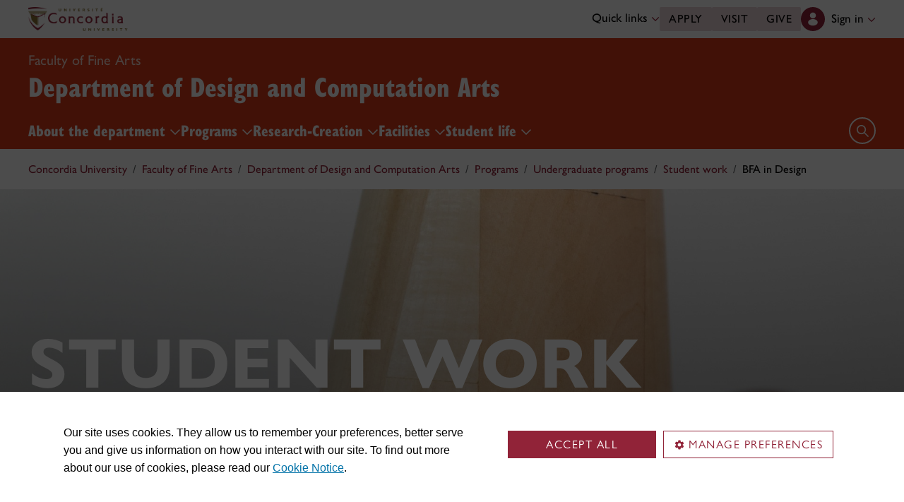

--- FILE ---
content_type: text/html
request_url: https://www.concordia.ca/finearts/design/programs/undergraduate/student-work/design.html
body_size: 28358
content:

    <!DOCTYPE HTML>
<html lang="en">
    <head>
    <meta charset="utf-8">
    <meta http-equiv="content-type" content="text/html; charset=UTF-8">
    <meta name="viewport" id="viewport" content="width=device-width, initial-scale=1.0">
    <meta name="robots" content="index,follow">
    <meta http-equiv="keywords" content="design, computation arts, student work, student projects">
    <link rel="shortcut icon" href="/etc/designs/concordia/favicon.ico">
    <link rel="icon" type="image/png" sizes="32x32" href="/etc/designs/concordia/clientlibs/img/favicons/favicon-32x32.png">
    <link rel="icon" type="image/png" sizes="16x16" href="/etc/designs/concordia/clientlibs/img/favicons/favicon-16x16.png">
    <link rel="icon" type="image/png" sizes="192x192" href="/etc/designs/concordia/clientlibs/img/favicons/android-chrome-192x192.png">
    <link rel="apple-touch-icon" sizes="180x180" href="/etc/designs/concordia/clientlibs/img/favicons/apple-touch-icon.png">
    <link rel="manifest" crossorigin="use-credentials" href="/content/concordia/manifest.json">
    <link rel="mask-icon" href="/etc/designs/concordia/clientlibs/img/favicons/safari-pinned-tab.svg" color="#912338">
    <meta name="msapplication-TileColor" content="#912338">
    <meta name="theme-color" content="#912338">
    <title>BFA in Design | Department of Design and Computation Arts - Concordia University</title>
    <meta name="internal-url" content="https://www.concordia.ca/content/concordia/en/finearts/design/programs/undergraduate/student-work/design.html">
    <meta http-equiv="description" content="Examples of student work in design">
    <meta property="og:title" content="BFA in Design | Department of Design and Computation Arts - Concordia University">
    <meta property="og:description" content="Examples of student work in design">
    <meta property="og:type" content="website">
    <meta property="og:image" content="https://www.concordia.ca/content/concordia/en/finearts/design/programs/undergraduate/student-work/design.social.png/1620850436939.jpg">
    <meta property="og:image:alt" content="">
    <meta name="twitter:card" content="summary_large_image">
    <meta name="twitter:title" content="BFA in Design | Department of Design and Computation Arts - Concordia University">
    <meta property="twitter:image:src" content="https://www.concordia.ca/content/concordia/en/finearts/design/programs/undergraduate/student-work/design.social.png/1620850436939.jpg">
    <meta name="ts:path" content="content/concordia/en/finearts/design/programs/undergraduate/student-work/design">
    <link rel="preload" href="https://use.typekit.net/kmq6huc.css" as="style">
    <link rel="stylesheet" href="https://use.typekit.net/kmq6huc.css">
    <link rel="stylesheet" href="/etc/designs/concordia/clientlibs/vendor/bootstrap.min.24f75f0593b4daf33ef0203b04084356.css" type="text/css">
<link rel="stylesheet" href="/etc/designs/concordia/clientlibs/vendor/jquery-ui.min.7fb2f297bef3e44aaaa0b7ea0fc4cd4f.css" type="text/css">
<link rel="stylesheet" href="/etc/designs/concordia/concordia-master-clientlibs.min.7995ab42258172a486ac4d64e7f88292.css" type="text/css">
<script src="/etc/designs/concordia/clientlibs/vendor/bootstrap.min.fe96f9dd36170e0e5cdf9aeee3a03e99.js"></script>
<script src="/etc/designs/concordia/clientlibs/vendor/jquery.min.88fc740c0c81068c14c7431c45e9f4dc.js"></script>
<script src="/etc/designs/concordia/clientlibs/vendor/jquery-ui.min.f682feedd6ecc56f5db71cfdaa48a41f.js"></script>
<script src="/etc/designs/concordia/clientlibs/vendor/picturefill.min.893eed8d44a0e92621a02d4252223d82.js"></script>
<script src="/etc/designs/concordia/concordia-master-clientlibs.min.e0dc24ffc096edd97d31aa743d944128.js"></script>

        <script src="https://cscript-cdn-use.concordia.ca/loader.js"></script>
        <script>
            let languageCode = document.documentElement.lang;
            languageCode = languageCode.includes("fr") ? "fr" : "";
            var cassieSettings = {
                widgetProfileId: 1,
                languageCode: languageCode,
                licenseKey: "414E0D0E-BBCC-4D69-95C5-FE1D15F8C496",
                region: "use",
                environment: "production"
            };
            window.CassieWidgetLoader = new CassieWidgetLoaderModule(cassieSettings);

            document.addEventListener('CassieSubmitConsent',e=>{
                let cats=window.CassieWidgetLoader?.Widget?.widgetTemplate?.Categories||[],
                    map={},consent={analytics_storage:"denied",ad_storage:"denied",functionality_storage:"denied",security_storage:"denied"},
                    key={"Performance cookies":"analytics_storage","Marketing cookies":"ad_storage","Functional cookies":"functionality_storage","Strictly necessary cookies":"security_storage"},
                    eu="AT,BE,BG,CY,CZ,DE,DK,EE,ES,FI,FR,GR,HR,HU,IE,IT,LT,LU,LV,MT,NL,PL,PT,RO,SE,SI,SK,UK,CH".split(",");
                cats.forEach(cat=>cat.Cookies.forEach(c=>map[c.ChannelID]=key[cat.ChannelTypeParent||cat.ChannelType]));
                e.detail.forEach(p=>p.isOptIn&&map[p.channelId]&&(consent[map[p.channelId]]="granted"));
                fetch("https://ipapi.co/country/").then(r=>r.text()).then(c=>{
                    if (eu.includes(c)) {
                        clarity?.('consentv2',consent);
                        for (let [k,v] of Object.entries(consent)) clarity('set',`consent_`,v);
                    }
                });
            });
        </script>
</head>
    
<body class="full-window concordia page basicpage ">
        <!-- Google Tag Manager -->
        <noscript><iframe src="//www.googletagmanager.com/ns.html?id=GTM-57BSZT"
        height="0" width="0" style="display:none;visibility:hidden"></iframe></noscript>
        <script>(function(w,d,s,l,i){w[l]=w[l]||[];w[l].push({'gtm.start':
        new Date().getTime(),event:'gtm.js'});var f=d.getElementsByTagName(s)[0],
        j=d.createElement(s),dl=l!='dataLayer'?'&l='+l:'';j.async=true;j.src=
        '//www.googletagmanager.com/gtm.js?id='+i+dl;f.parentNode.insertBefore(j,f);
        })(window,document,'script','dataLayer','GTM-57BSZT');</script>
        <!-- End Google Tag Manager -->
    <div id="boot">
        
    <header class="d-print-none">
        <a id="skip-to-main" class="btn btn-primary ga-skip-to-main-link" href="#content-main">Skip to main content</a>

        <div class="emergency-alert">
            <div class="c-alert">
<script>
    $(document).ready(function () {
        cAlert.init("emergency_alert", "See more", "See less");
    });
</script>
</div>

        </div>

        <div class="header-embed d-none">
            <div class="header-embed script parbase">
    <style>

#boot h1, #boot .h1 {
    margin: 0.5rem 0 1.5rem 0;
}

#boot .c-page-header__title, #boot .c-intro__title, #boot .c-introduction__title {
    font-size: var(--cds-font-size-650);
}

#boot .program-content p, #boot .program-content li, #boot .program-content .xlarge-text, #boot .program-content .large-text {
    font-size: 20px !important;
    line-height: 1.6 !important;
}

#boot .program-content .btn-burgundy-arrow {
    font-size: var(--cds-font-size-125);
    line-height: var(--cds-font-line-height-label);
}

#boot .c-link-list ul.c-link-list--style-default a, 
#boot .c-link-list ol.c-link-list--style-default a {
    text-decoration-color: color-mix(in srgb,currentColor 30%,transparent) !important;
}

#boot .c-link-list ul.c-link-list--style-default a:hover, 
#boot .c-link-list ol.c-link-list--style-default a:hover {
    text-decoration-color: color-mix(in srgb,currentColor 100%,transparent) !important;
}

#boot .c-wysiwyg .rte ol li.xlarge-text::marker {
    font-size: 18px;
}

@media (min-width: 768px) {
#boot .c-wysiwyg .rte ol li.xlarge-text::marker {
    font-size: 20px;
}
}


#boot .faceted-search .filters .filter-category.fr {
    font-size: 16px;
}

#boot .c-faculty-profile__info h1 {
margin: 1rem 0 .2rem -2px;
font: 800 2.5rem 'gill-sans-nova-condensed',sans-serif !important;
letter-spacing: normal;
color: #912338;
}

#boot .c-faculty-profile__info ul li strong {
    font-weight: bold;
}

@media(min-width: 768px) {

#boot .c-faculty-profile__info h1 {
    margin-top: 0;
    font-size: 3.375rem !important;
}
}

#boot .c-faculty-profile__main-content h2 {
margin: 0 0 1.5rem 0;
font: 800 2.25rem 'gill-sans-nova-condensed',sans-serif !important;
letter-spacing: normal;
text-transform: none;
color: #000;
}

#boot .c-faculty-profile__content-block h3 {
margin-bottom: 1rem;
font: 800 1.5rem/1.2 'gill-sans-nova-condensed',sans-serif;
}

#boot .c-faculty-profile__profile-login h5 {
    font-weight: 600 !important;
}

@media(min-width: 768px) {
#boot .c-faculty-profile__profile-login h5 {
    font: normal 18px/24px Arial,sans-serif;
    color: #000;
}
}

#boot .x-panel-body .thumb-wrap {
    display: block !important;
    visibility: visible !important;
}

#boot h1.hero-title {
    letter-spacing: 0 !important;
}

#boot .btn.btn-simple {
    font-weight: var(--cds-font-weight-semi-bold) !important;
}

#boot .btn.btn-simple:hover {
    text-decoration-color: #912238 !important;
}

#boot .navbar-nav .btn {
    text-wrap: unset;
    text-wrap-mode: nowrap;
}

@media (min-width: 768px) {
#boot .important-date .text.col-12.col-md-10 {
    flex: 3 !important;
}

#boot .important-date .date.col-12.col-md-2 {
   flex: 1 !important;
}

}

#boot .btn.btn-simple-back {
    font-weight: var(--cds-font-weight-semi-bold) !important;
    font-size: var(--cds-font-size-125) !important;
    line-height: var(--cds-font-line-height-brand-lead) !important;
    font-family: var(--cds-font-family-brand) !important;
    color: black !important;
}

@media (min-width: 768px) {

#boot .btn.btn-simple-back {
    font-size: var(--cds-font-size-150) !important;
}

}

#boot .c-tfs__result-link {
    text-decoration: underline !important;
    text-underline-offset: 3px !important;
    text-decoration-thickness: 1px !important;
}

#boot .c-faculty-profile-list__list-item--gap {
    border-bottom: 1px solid var(--cds-border-color-primary) !important; 
}

#boot .hero .hero-subtitle, 
#boot .c-hero .hero-subtitle {
    margin: 1.5rem 0 0 0;
    font: 500 24px/32px 'gill-sans-nova',sans-serif;
    letter-spacing: .25px;
}


#boot .c-news-list p.c-card__title.c-card__title--xsmall.c-card__title--black {
    font: 500 22px/28px 'gill-sans-nova', sans-serif !important;
}

#boot .c-news-list .c-news-list__grid a.rss-link {
    display: flex !important;
    flex-direction: row !important;
    font-family: var(--cds-font-family-body) !important;
    font-size: var(--cds-font-size-050) !important;
    font-weight: normal;
    padding-top: .2rem;
}

#boot .c-news-list .c-news-list__grid .ci-rss {
    transform: translateY(3px);
}

@media(max-width: 767px) {
    #boot .c-news-list .c-news-list__grid .more-links a {
        margin: 0;
    }

    #boot .c-news-list .c-news-list__grid .more-links {
        display: flex;
        margin-bottom: .5rem;
        gap: .5rem;
    }
}

#boot .deep-footer-links button {
    font-size: 14px !important;
    font-weight: normal !important;
}

#boot .sr-only {
  position: absolute;
  width: 1px;
  height: 1px;
  padding: 0;
  margin: -1px;
  overflow: hidden;
  clip: rect(0, 0, 0, 0); /* For older browsers */
  white-space: nowrap; /* Prevent text from wrapping and breaking speech */
  border: 0;
}
</style>

<script>
document.addEventListener('DOMContentLoaded',()=>{window.location.href.includes('concordia.ca/faculty/ulf-hlobil.html')&&(document.querySelector('div#ppl-widget-container')?.parentElement?.classList.contains('text-collapsible__content')&&document.querySelector('div#ppl-widget-container').parentElement.classList.remove('text-collapsible__content'))});
</script>
</div>

        </div>

        
        <div class="c-header__sticky-wrapper">
            <div class="c-header__sticky-container">
                


<div class="c-header-top">
    <div class="c-header-top__container c-header-top__container--subsite">
        <div class="container width1200">
            <div class="c-header-top__concordia-logo-container c-header-top__concordia-logo-container--subsite">
                <a class="c-header-top__concordia-logo c-header-top__concordia-logo--subsite ga-c-header-top-concordia-logo" href="https://www.concordia.ca">
                        <img class="d-none d-xl-block" src="/etc/designs/concordia/clientlibs/img/logo-concordia-university.png" alt="Concordia University">
                        <img class="d-block d-xl-none" src="/etc/designs/concordia/clientlibs/img/logo-concordia.svg" alt="Concordia University">
                </a>
            </div>
                <div class="c-header-top__courtesy-nav c-header-top__courtesy-nav--subsite c-header-top__courtesy-nav--hidden">
                        <div class="c-quick-links-desktop dropdown">
                            <button class="btn dropdown-toggle dropdown-toggle--subsite" type="button" data-bs-toggle="dropdown" aria-expanded="false">
                                Quick links
                                <span class="c-header-top__icon-chevron">
                                    <svg class="ci" role="presentation" aria-hidden="true">
                                        <use href="/etc/designs/concordia/clientlibs/img/svg-sprites.svg#ci-chevron-up"></use>
                                    </svg>
                                </span>
                            </button>
                            <div class="dropdown-menu  dropdown-menu-end">
                                <div class="container">
                                    <div class="row row-cols-2">
                                        <ul class="col" role="menu"><li role="presentation"><a class="dropdown-item ga-c-quick-links-desktop-link" href="/students/undergraduate/welcome.html" role="menuitem">Undergraduate Welcome Guide</a></li><li role="presentation"><a class="dropdown-item ga-c-quick-links-desktop-link" href="/gradstudies/students/new.html" role="menuitem">Graduate Welcome Guide</a></li><li role="presentation"><a class="dropdown-item ga-c-quick-links-desktop-link" href="/events/academic-dates.html" role="menuitem">Academic dates</a></li><li role="presentation"><a class="dropdown-item ga-c-quick-links-desktop-link" href="/students.html" role="menuitem">Student Hub</a></li><li role="presentation"><a class="dropdown-item ga-c-quick-links-desktop-link" href="/students/birks.html" role="menuitem">Student Service Centre (Birks)</a></li><li role="presentation"><a class="dropdown-item ga-c-quick-links-desktop-link" href="/students/international.html" role="menuitem">International Students Office (ISO)</a></li><li role="presentation"><a class="dropdown-item ga-c-quick-links-desktop-link" href="/students/services/study-help-tutoring.html" role="menuitem">All academic resources</a></li></ul><ul class="col" role="menu"><li role="presentation"><a class="dropdown-item ga-c-quick-links-desktop-link" href="/it.html" role="menuitem">IT services</a></li><li role="presentation"><a class="dropdown-item ga-c-quick-links-desktop-link" href="https://library.concordia.ca/" role="menuitem">Library</a></li><li role="presentation"><a class="dropdown-item ga-c-quick-links-desktop-link" href="/campus-life/security.html" role="menuitem">Safety & prevention</a></li><li role="presentation"><a class="dropdown-item ga-c-quick-links-desktop-link" href="/students/exchanges/csep.html" role="menuitem">Exchanges & partnerships</a></li><li role="presentation"><a class="dropdown-item ga-c-quick-links-desktop-link" href="/print.html" role="menuitem">Printing</a></li><li role="presentation"><a class="dropdown-item ga-c-quick-links-desktop-link" href="/it/services/concordia-wireless-network.html" role="menuitem">Wi-Fi access</a></li><li role="presentation"><a class="dropdown-item ga-c-quick-links-desktop-link" href="/students/concordia-app.html" role="menuitem">Concordia app</a></li></ul>
                                    </div>
                                </div>
                            </div>
                        </div>
                        <div class="c-header-top__buttons">
                            <a class="btn btn--subsite ga-c-header-top-desktop-link" href="/admissions/apply-now.html">Apply</a>
                            <a class="btn btn--subsite ga-c-header-top-desktop-link" href="/admissions/visit.html">Visit</a>
                            <a class="btn btn--subsite ga-c-header-top-desktop-link" href="/alumni-friends/giving-to-concordia.html">Give</a>
                        </div>

                    
                    <div class="c-hub-menu c-hub-menu--subsite c-hub-menu--en dropdown"></div>
                </div>
        </div>
    </div>
</div>
                    <div class="c-subsite c-subsite--orange">
                        
                        <div class="c-subsite__container-row">
                            <div class="container width1200 c-subsite__container ">
                                <div class="c-subsite__container-top-row-mobile">
                                    <div class="c-subsite__container-titles">
                                                <span class="c-subsite__title-parent-subsite"><a class="focus-custom--outline-offset-0" href="/finearts.html">Faculty of Fine Arts</a></span>
                                        <h2 class="c-subsite__title"><a class="focus-custom--outline-offset-0" href="/finearts/design.html">Department of Design and Computation Arts</a></h2>
                                    </div>
                                    
                                    <button class="c-header-top__hamburger-btn c-header-top__hamburger-btn--subsite c-header-top__hamburger-btn--white navbar-toggler ga-c-header-top-hamburger-btn-mobile" type="button" aria-controls="c-navbar__offcanvas" aria-label="Toggle top navigation">
                                        <span class="c-header-top__hamburger-btn--open">
                                            <svg class="ci" aria-label="open">
                                                <use href="/etc/designs/concordia/clientlibs/img/svg-sprites.svg#ci-hamburger"></use>
                                            </svg>
                                        </span>
                                        <span class="c-header-top__hamburger-btn--close">
                                            <svg class="ci" aria-label="Close">
                                                <use href="/etc/designs/concordia/clientlibs/img/svg-sprites.svg#ci-close-flat"></use>
                                            </svg>
                                        </span>
                                    </button>
                                </div>
                            </div>
                            

<div class="c-navbar ">
    <nav class="navbar navbar-expand-xl navbar--subsite navbar--orange" aria-label="Main navigation">
        <div class="container width1200">
            <div id="c-navbar__offcanvas" class="navbar-collapse offcanvas-collapse" tabindex="-1">

                
                
                
                <div class="c-site-search c-site-search--subsite focus-none" tabindex="-1">
                    <div class="container width1200 padding-keep position-relative">
                        <nav>
                            <div class="nav nav-tabs" role="tablist">
                                <button id="c-site-search__tab--concordia" class="nav-link active focus-custom--outline-offset-0" data-bs-toggle="tab" data-bs-target="#c-site-search__pane--concordia" aria-controls="c-site-search__pane--concordia" type="button" role="tab" aria-selected="true">Concordia</button>
                                    <button id="c-site-search__tab--directories" class="nav-link focus-custom--outline-offset-0" data-bs-toggle="tab" data-bs-target="#c-site-search__pane--directories" aria-controls="c-site-search__pane--directories" type="button" role="tab" aria-selected="false">Directories</button>
                            </div>
                        </nav>
                        <div class="tab-content">
                            <div id="c-site-search__pane--concordia" class="tab-pane show active" aria-labelledby="c-site-search__tab--concordia" role="tabpanel" tabindex="-1">
                                <form action="https://www.concordia.ca/search.html" method="get" role="search">
                                    <input id="c-site-search__url-private" type="hidden" value="https://hub.concordia.ca/carrefour/search.html">
                                    <div class="input-group">
                                        <input id="c-site-search__form--input-concordia" class="form-control focus-custom--outline-offset-0" name="q" type="text" placeholder="Search Concordia" aria-label="Search Concordia" aria-describedby="c-site-search__form--submit-concordia">
                                        <button id="c-site-search__form--submit-concordia" class="btn focus-custom--outline-offset-0" type="submit">
                                            <span class="visually-hidden">Search</span>
                                            <svg class="ci" role="presentation" aria-hidden="true">
                                                <use href="/etc/designs/concordia/clientlibs/img/svg-sprites.svg#ci-search"></use>
                                            </svg>
                                        </button>
                                    </div>
                                </form>
                            </div>
                                <div id="c-site-search__pane--directories" class="tab-pane" aria-labelledby="c-site-search__tab--directories" role="tabpanel" tabindex="-1">
                                    <form action="https://www.concordia.ca/directories.html" method="get" role="search">
                                        <input id="c-site-search__first_name" type="hidden" value="">
                                        <input id="c-site-search__last_name" type="hidden" value="">
                                        <div class="input-group">
                                            <input id="c-site-search__form--input-directories" class="form-control focus-custom--outline-offset-0" type="text" placeholder="Search Directories" aria-label="Search Directories" aria-describedby="c-site-search__form--submit-directories">
                                            <button id="c-site-search__form--submit-directories" class="btn focus-custom--outline-offset-0" type="submit">
                                                <span class="visually-hidden">Search</span>
                                                <svg class="ci" role="presentation" aria-hidden="true">
                                                    <use href="/etc/designs/concordia/clientlibs/img/svg-sprites.svg#ci-search"></use>
                                                </svg>
                                            </button>
                                        </div>
                                    </form>
                                </div>
                        </div>
                        <button class="c-site-search__btn-close btn btn-link" type="button">
                            Close
                            <span class="icon-close">
                                <svg class="ci" role="presentation">
                                    <use href="/etc/designs/concordia/clientlibs/img/svg-sprites.svg#ci-close"></use>
                                </svg>
                            </span>
                        </button>
                    </div>
                </div>
                

                
                <div class="c-mega-menu c-mega-menu--subsite ">
                        
<ul class="navbar-nav">
            <li class="position-relative">
                    <button
                        id="c-mega-menu__about"
                        class="btn dropdown-toggle dropdown-toggle--subsite    focus-custom--outline-offset-0 "
                        type="button"
                        data-bs-toggle="dropdown"
                        aria-expanded="false"
                    >
                        About the department
                        <span class="c-mega-menu__icon-chevron c-mega-menu__icon-chevron--subsite ">
                            <svg class="ci" role="presentation" aria-hidden="true">
                                <use href="/etc/designs/concordia/clientlibs/img/svg-sprites.svg#ci-chevron-up"></use>
                            </svg>
                        </span>
                    </button>
                    <div class="dropdown-menu dropdown-menu--subsite ">
                        <div class="c-mega-menu__dropdown-links c-mega-menu__dropdown-links--subsite">
                                <div class="c-mega-menu__dropdown-group">
                                    <div id="c-mega-menu__collapse-programs" class="collapse show">
                                        <ul role="menu">
                                                <li role="presentation">
                                                    <a class="dropdown-item dropdown-item--subsite dropdown-item--overview ga-c-mega-menu-dropdown-link" role="menuitem" href="/finearts/design/about.html">Department overview</a>
                                                </li>
                                                <li class="" role="presentation">
                                                    <a class="dropdown-item dropdown-item--subsite ga-c-mega-menu-dropdown-link" role="menuitem" tabindex="-1" href="/finearts/design/about/faculty.html">
                                                        Faculty members
                                                    </a>
                                                </li>
                                                <li class="" role="presentation">
                                                    <a class="dropdown-item dropdown-item--subsite ga-c-mega-menu-dropdown-link" role="menuitem" tabindex="-1" href="/finearts/design/about/staff.html">
                                                        Staff
                                                    </a>
                                                </li>
                                                <li class="" role="presentation">
                                                    <a class="dropdown-item dropdown-item--subsite ga-c-mega-menu-dropdown-link" role="menuitem" tabindex="-1" href="/finearts/design/about/territorial-acknowledgement.html">
                                                        Territorial Acknowledgement
                                                    </a>
                                                </li>
                                                <li class="" role="presentation">
                                                    <a class="dropdown-item dropdown-item--subsite ga-c-mega-menu-dropdown-link" role="menuitem" tabindex="-1" href="/finearts/design/about/diversity-safer-spaces.html">
                                                        Diversity and safer spaces
                                                    </a>
                                                </li>
                                                <li class="" role="presentation">
                                                    <a class="dropdown-item dropdown-item--subsite ga-c-mega-menu-dropdown-link" role="menuitem" tabindex="-1" href="/finearts/design/about/alumni-stories.html">
                                                        Alumni stories
                                                    </a>
                                                </li>
                                                <li class="" role="presentation">
                                                    <a class="dropdown-item dropdown-item--subsite ga-c-mega-menu-dropdown-link" role="menuitem" tabindex="-1" href="/finearts/design/about/jobs.html">
                                                        Job opportunities
                                                    </a>
                                                </li>
                                        </ul>
                                    </div>
                                </div>
                        </div>
                    </div>
            </li>
            <li class="position-relative">
                    <button
                        id="c-mega-menu__programs"
                        class="btn dropdown-toggle dropdown-toggle--subsite    focus-custom--outline-offset-0 "
                        type="button"
                        data-bs-toggle="dropdown"
                        aria-expanded="false"
                    >
                        Programs
                        <span class="c-mega-menu__icon-chevron c-mega-menu__icon-chevron--subsite ">
                            <svg class="ci" role="presentation" aria-hidden="true">
                                <use href="/etc/designs/concordia/clientlibs/img/svg-sprites.svg#ci-chevron-up"></use>
                            </svg>
                        </span>
                    </button>
                    <div class="dropdown-menu dropdown-menu--subsite ">
                        <div class="c-mega-menu__dropdown-links c-mega-menu__dropdown-links--subsite">
                                <div class="c-mega-menu__dropdown-group">
                                    <div id="c-mega-menu__collapse-programs" class="collapse show">
                                        <ul role="menu">
                                                <li role="presentation">
                                                    <a class="dropdown-item dropdown-item--subsite dropdown-item--overview ga-c-mega-menu-dropdown-link" role="menuitem" href="/finearts/design/programs.html">Programs overview</a>
                                                </li>
                                                <li class="" role="presentation">
                                                    <a class="dropdown-item dropdown-item--subsite ga-c-mega-menu-dropdown-link" role="menuitem" tabindex="-1" href="/finearts/design/programs.html#ug">
                                                        Undergraduate programs
                                                    </a>
                                                </li>
                                                <li class="" role="presentation">
                                                    <a class="dropdown-item dropdown-item--subsite ga-c-mega-menu-dropdown-link" role="menuitem" tabindex="-1" href="https://www.concordia.ca/finearts/design/programs/undergraduate/student-work">
                                                        Undergraduate student work
                                                    </a>
                                                </li>
                                                <li class="" role="presentation">
                                                    <a class="dropdown-item dropdown-item--subsite ga-c-mega-menu-dropdown-link" role="menuitem" tabindex="-1" href="/finearts/design/programs/graduate.html">
                                                        Graduate studies
                                                    </a>
                                                </li>
                                                <li class="" role="presentation">
                                                    <a class="dropdown-item dropdown-item--subsite ga-c-mega-menu-dropdown-link" role="menuitem" tabindex="-1" href="/finearts/design/programs/web-design-and-user-interface.html">
                                                        Microprogram in Web Design and User Interface
                                                    </a>
                                                </li>
                                        </ul>
                                    </div>
                                </div>
                        </div>
                    </div>
            </li>
            <li class="position-relative">
                    <button
                        id="c-mega-menu__research"
                        class="btn dropdown-toggle dropdown-toggle--subsite    focus-custom--outline-offset-0 "
                        type="button"
                        data-bs-toggle="dropdown"
                        aria-expanded="false"
                    >
                        Research-Creation
                        <span class="c-mega-menu__icon-chevron c-mega-menu__icon-chevron--subsite ">
                            <svg class="ci" role="presentation" aria-hidden="true">
                                <use href="/etc/designs/concordia/clientlibs/img/svg-sprites.svg#ci-chevron-up"></use>
                            </svg>
                        </span>
                    </button>
                    <div class="dropdown-menu dropdown-menu--subsite ">
                        <div class="c-mega-menu__dropdown-links c-mega-menu__dropdown-links--subsite">
                                <div class="c-mega-menu__dropdown-group">
                                    <div id="c-mega-menu__collapse-programs" class="collapse show">
                                        <ul role="menu">
                                                <li role="presentation">
                                                    <a class="dropdown-item dropdown-item--subsite dropdown-item--overview ga-c-mega-menu-dropdown-link" role="menuitem" href="/finearts/design/research.html">Research overview</a>
                                                </li>
                                                <li class="" role="presentation">
                                                    <a class="dropdown-item dropdown-item--subsite ga-c-mega-menu-dropdown-link" role="menuitem" tabindex="-1" href="/finearts/design/research/graduate-profiles-theses.html">
                                                        Graduate students &amp; theses
                                                    </a>
                                                </li>
                                                <li class="" role="presentation">
                                                    <a class="dropdown-item dropdown-item--subsite ga-c-mega-menu-dropdown-link" role="menuitem" tabindex="-1" href="/finearts/design/research.html#chairs">
                                                        Research Chairs
                                                    </a>
                                                </li>
                                                <li class="" role="presentation">
                                                    <a class="dropdown-item dropdown-item--subsite ga-c-mega-menu-dropdown-link" role="menuitem" tabindex="-1" href="/finearts/design/research.html#labs">
                                                        Centres &amp; labs
                                                    </a>
                                                </li>
                                        </ul>
                                    </div>
                                </div>
                        </div>
                    </div>
            </li>
            <li class="position-relative">
                    <button
                        id="c-mega-menu__facilities"
                        class="btn dropdown-toggle dropdown-toggle--subsite    focus-custom--outline-offset-0 "
                        type="button"
                        data-bs-toggle="dropdown"
                        aria-expanded="false"
                    >
                        Facilities
                        <span class="c-mega-menu__icon-chevron c-mega-menu__icon-chevron--subsite ">
                            <svg class="ci" role="presentation" aria-hidden="true">
                                <use href="/etc/designs/concordia/clientlibs/img/svg-sprites.svg#ci-chevron-up"></use>
                            </svg>
                        </span>
                    </button>
                    <div class="dropdown-menu dropdown-menu--subsite ">
                        <div class="c-mega-menu__dropdown-links c-mega-menu__dropdown-links--subsite">
                                <div class="c-mega-menu__dropdown-group">
                                    <div id="c-mega-menu__collapse-programs" class="collapse show">
                                        <ul role="menu">
                                                <li role="presentation">
                                                    <a class="dropdown-item dropdown-item--subsite dropdown-item--overview ga-c-mega-menu-dropdown-link" role="menuitem" href="/finearts/design/facilities.html">Facilities overview</a>
                                                </li>
                                                <li class="" role="presentation">
                                                    <a class="dropdown-item dropdown-item--subsite ga-c-mega-menu-dropdown-link" role="menuitem" tabindex="-1" href="/finearts/design/facilities/computation.html">
                                                        Computation lab
                                                    </a>
                                                </li>
                                                <li class="" role="presentation">
                                                    <a class="dropdown-item dropdown-item--subsite ga-c-mega-menu-dropdown-link" role="menuitem" tabindex="-1" href="/finearts/design/facilities/documentation.html">
                                                        Documentation lab
                                                    </a>
                                                </li>
                                                <li class="" role="presentation">
                                                    <a class="dropdown-item dropdown-item--subsite ga-c-mega-menu-dropdown-link" role="menuitem" tabindex="-1" href="/finearts/design/facilities/sensor.html">
                                                        Sensor lab
                                                    </a>
                                                </li>
                                                <li class="" role="presentation">
                                                    <a class="dropdown-item dropdown-item--subsite ga-c-mega-menu-dropdown-link" role="menuitem" tabindex="-1" href="/finearts/design/facilities/soft-surface.html">
                                                        Soft surface lab
                                                    </a>
                                                </li>
                                                <li class="" role="presentation">
                                                    <a class="dropdown-item dropdown-item--subsite ga-c-mega-menu-dropdown-link" role="menuitem" tabindex="-1" href="/finearts/design/facilities/visual-communication.html">
                                                        Visual communication lab
                                                    </a>
                                                </li>
                                        </ul>
                                    </div>
                                </div>
                        </div>
                    </div>
            </li>
            <li class="position-relative">
                    <button
                        id="c-mega-menu__student-life"
                        class="btn dropdown-toggle dropdown-toggle--subsite    focus-custom--outline-offset-0 "
                        type="button"
                        data-bs-toggle="dropdown"
                        aria-expanded="false"
                    >
                        Student life
                        <span class="c-mega-menu__icon-chevron c-mega-menu__icon-chevron--subsite ">
                            <svg class="ci" role="presentation" aria-hidden="true">
                                <use href="/etc/designs/concordia/clientlibs/img/svg-sprites.svg#ci-chevron-up"></use>
                            </svg>
                        </span>
                    </button>
                    <div class="dropdown-menu dropdown-menu--subsite ">
                        <div class="c-mega-menu__dropdown-links c-mega-menu__dropdown-links--subsite">
                                <div class="c-mega-menu__dropdown-group">
                                    <div id="c-mega-menu__collapse-programs" class="collapse show">
                                        <ul role="menu">
                                                <li role="presentation">
                                                    <a class="dropdown-item dropdown-item--subsite dropdown-item--overview ga-c-mega-menu-dropdown-link" role="menuitem" href="/finearts/design/student-life.html">Student life overview</a>
                                                </li>
                                                <li class="" role="presentation">
                                                    <a class="dropdown-item dropdown-item--subsite ga-c-mega-menu-dropdown-link" role="menuitem" tabindex="-1" href="/finearts/design/student-life/academic-resources.html">
                                                        Academic resources
                                                    </a>
                                                </li>
                                                <li class="" role="presentation">
                                                    <a class="dropdown-item dropdown-item--subsite ga-c-mega-menu-dropdown-link" role="menuitem" tabindex="-1" href="/finearts/design/student-life/awards.html">
                                                        Department awards
                                                    </a>
                                                </li>
                                        </ul>
                                    </div>
                                </div>
                        </div>
                    </div>
            </li>
</ul>

                </div>
                

                
                    <div class="c-header-top__buttons c-header-top__buttons--mobile">
                        <a class="btn ga-c-header-top-mobile-link" href="/admissions/apply-now.html">Apply</a>
                        <a class="btn ga-c-header-top-mobile-link" href="/admissions/visit.html">Visit</a>
                        <a class="btn ga-c-header-top-mobile-link" href="/campaign.html">Give</a>
                    </div>
                

                
                
                <div class="c-header-top__useful-links-mobile ">
                    <strong>Useful links</strong>
                    <div class="row">
                        <div class="col">
                            <ul role="menu">
                                <li role="presentation">
                                    <a class="ga-c-mega-menu-useful-links-mobile-link" href="/maps.html" role="menuitem">Maps</a>
                                </li>
                                <li role="presentation">
                                    <a class="ga-c-mega-menu-useful-links-mobile-link" href="/campus-life/security.html" role="menuitem">Safety & prevention</a>
                                </li>
                                <li role="presentation">
                                    <a class="ga-c-mega-menu-useful-links-mobile-link" href="/it/services/concordia-wireless-network.html" role="menuitem">Wi-Fi access</a>
                                </li>
                                <li role="presentation">
                                    <a class="ga-c-mega-menu-useful-links-mobile-link" href="/print.html" role="menuitem">Printing</a>
                                </li>
                            </ul>
                        </div>
                        <div class="col">
                            <ul role="menu">
                                <li role="presentation">
                                    <a class="ga-c-mega-menu-useful-links-mobile-link" href="/it.html" role="menuitem">IT support</a>
                                </li>
                                <li role="presentation">
                                    <a class="ga-c-mega-menu-useful-links-mobile-link" href="https://library.concordia.ca/" role="menuitem">Library</a>
                                </li>
                                <li role="presentation">
                                    <a class="ga-c-mega-menu-useful-links-mobile-link" href="/contact.html" role="menuitem">Contact us</a>
                                </li>
                                <li role="presentation">
                                    <a class="ga-c-mega-menu-useful-links-mobile-link" href="/students/concordia-app.html" role="menuitem">Concordia app</a>
                                </li>
                            </ul>
                        </div>
                    </div>
                </div>
                

                
                

                
                    <div class="c-quick-links-mobile dropdown">
                        <button class="dropdown-toggle focus-custom-outline--offset-0" type="button" data-bs-toggle="dropdown" data-bs-auto-close="false" aria-expanded="false">
                            Quick links
                            <span class="c-quick-links-mobile__icon-chevron">
                                <svg class="ci" role="presentation" aria-hidden="true">
                                    <use href="/etc/designs/concordia/clientlibs/img/svg-sprites.svg#ci-chevron-up"></use>
                                </svg>
                            </span>
                        </button>
                        <div class="dropdown-menu">
                            <ul role="menu"><li role="presentation"><a class="dropdown-item ga-c-quick-links-mobile-link" href="/students/undergraduate/welcome.html" role="menuitem">Undergraduate Welcome Guide</a></li><li role="presentation"><a class="dropdown-item ga-c-quick-links-mobile-link" href="/gradstudies/students/new.html" role="menuitem">Graduate Welcome Guide</a></li><li role="presentation"><a class="dropdown-item ga-c-quick-links-mobile-link" href="/events/academic-dates.html" role="menuitem">Academic dates</a></li><li role="presentation"><a class="dropdown-item ga-c-quick-links-mobile-link" href="/students/birks.html" role="menuitem">Student Service Centre (Birks)</a></li><li role="presentation"><a class="dropdown-item ga-c-quick-links-mobile-link" href="/students/international.html" role="menuitem">International Students Office (ISO)</a></li><li role="presentation"><a class="dropdown-item ga-c-quick-links-mobile-link" href="/students/exchanges/csep.html" role="menuitem">Exchanges & partnerships</a></li><li role="presentation"><a class="dropdown-item ga-c-quick-links-mobile-link" href="/students/services/study-help-tutoring.html" role="menuitem">All academic resources</a></li></ul>
                        </div>
                    </div>
                
            </div>

            <div class="c-navbar__features c-navbar__features--subsite">

                <button class="c-navbar__btn-search c-navbar__btn-search--subsite c-navbar__btn-search--orange" type="button">
                    <span class="visually-hidden">Open search form</span>
                    <span class="icon-search">
                        <svg class="ci" role="presentation" aria-hidden="true">
                            <use href="/etc/designs/concordia/clientlibs/img/svg-sprites.svg#ci-search"></use>
                        </svg>
                    </span>
                </button>
            </div>
        </div>
    </nav>
</div>

                        </div>
                    </div>
            </div>
        </div>
                <div class="container-fluid width1200">
                    <div class="row">
                        <div class="c-breadcrumb">
        <nav aria-label="breadcrumb">
            <ol class="breadcrumb">
                            <li class="breadcrumb-item">
                                <a href="/">Concordia University</a>
                            </li>
                            <li class="breadcrumb-item">
                                <a href="/finearts.html">Faculty of Fine Arts</a>
                            </li>
                            <li class="breadcrumb-item">
                                <a href="/finearts/design.html">Department of Design and Computation Arts</a>
                            </li>
                            <li class="breadcrumb-item">
                                <a href="/finearts/design/programs.html">Programs</a>
                            </li>
                            <li class="breadcrumb-item">
                                <a href="/finearts/design/programs/undergraduate.html">Undergraduate programs</a>
                            </li>
                            <li class="breadcrumb-item">
                                <a href="/finearts/design/programs/undergraduate/student-work.html">Student work</a>
                            </li>
                            <li class="breadcrumb-item active" aria-current="page">
                                BFA in Design
                            </li>
            </ol>
        </nav>
</div>

                    </div>
                </div>
    </header>
        
<main id="content-main" >
    <div class="container-full-width container-fluid px-0">
        <div class="content-main parsys">


<div class="cssinclude parbase section">
    <style>#boot .card-container .card-block {
    padding: 0 !important; 

}</style>
</div>



<div class="c-hero hero section"><div id="content_main_hero" class="hero-container picturefill-container tall " style="background-color: #000; background-position: center center; "><div data-image><div data-src="/content/concordia/en/finearts/design/programs/undergraduate/student-work/design/jcr:content/content-main/hero/adaptiveimage.img.768.medium.jpg/1620844541775.jpg" data-media="(max-width: 767px)"></div><div data-src="/content/concordia/en/finearts/design/programs/undergraduate/student-work/design/jcr:content/content-main/hero/adaptiveimage.img.full.medium.jpg/1620844541775.jpg" data-media="(min-width: 768px)"></div></div><div class="overlay  " style="background: linear-gradient(rgba(0,0,0, 0), rgba(0,0,0, 0.5));"></div><div class="hero-text align-vertical-desktop-middle align-vertical-mobile-middle"><div class="hero-text-inner grid-1200 align-horizontal-desktop-left align-horizontal-mobile-left none" ><div class="text-area" style="width:100%;"><h1 class="hero-title bold-reg-xlarge text-color-FFFFFF">STUDENT WORK <br> Design</h1></div></div></div></div>


</div>



<div class="c-grid-container grid-container section">
    <section class="grid1  picturefill-container margin-top-desktop-0 margin-bottom-desktop-0 margin-top-mobile-0 margin-bottom-mobile-0" style="background-color: transparent; background-position: center top; background-repeat: no-repeat; background-size: cover;">
        <div class="container width1200 mx-auto padding-top-desktop-40px padding-bottom-desktop-20px padding-top-mobile-40px padding-bottom-mobile-20px">
            <div class="grid-container-parsys parsys">


<div class="c-introduction c-intro c-page-header section">

<div class="container-fluid ">
    <div class="row">
            <div class="col-sm-12 ">
                <p style="text-align: left;">With a focus on critical thinking and sustainable material practices, Design students work independently or in collaborative teams to create works that engage the imagination and explore the social implications of design now and in the future.</p>

            </div>
    </div>
</div>
</div>

</div>

        </div>
    </section>


</div>



<div class="c-anchor-link section"><a id="design"></a>

</div>



<div class="c-grid-container grid-container section">
    <section class="  picturefill-container margin-top-desktop-0 margin-bottom-desktop-0 margin-top-mobile-0 margin-bottom-mobile-0" style="background-color: transparent; background-position: center top; background-repeat: no-repeat; background-size: cover;">
        <div class="container width1200 mx-auto padding-top-desktop-0 padding-bottom-desktop-140px padding-top-mobile-0 padding-bottom-mobile-40px">
            <div class="grid-container-parsys parsys">


<div class="c-offset-block section"><link rel="stylesheet" href="/etc/designs/concordia/clientlibs/offset-block.min.cdf3e0ba7040a344a181692b3586d1e3.css" type="text/css">


<div id="content_main_grid_container_grid_container_parsys_offset_block_60101293" class="container-fluid offset-block-container text-offset-disabled image-offset-disabled ">
    <div class="row">
                <div class="col-md-6  right-side image-container"><div class="image"></div></div>
                <div class="col-md-6  left-side text-container text-align-left"><h3 class="offset-block-title medium-small" style="color: #000000;">Bonsai table </h3></div>
    </div>
</div>


</div>



<div class="c-offset-block section">

<div id="content_main_grid_container_grid_container_parsys_offset_block" class="container-fluid offset-block-container text-offset-disabled image-offset-disabled ">
    <div class="row">
                <div class="col-md-6  right-side image-container"><div class="image"><img alt="" src="/content/concordia/en/finearts/design/programs/undergraduate/student-work/design/_jcr_content/content-main/grid_container/grid-container-parsys/offset_block/adaptiveimage.img.full.medium.jpg/1622572625342.jpg"></div></div>
                <div class="col-md-6  left-side text-container text-align-left"><div class="offset-block-text offset-block-text-black"><p><b>By Stefanie Auger-Roy, Melissa Muggeo, Judith Maltais</b></p><p><b>Material: Wood, metal</b></p><p>Our work was developed around the Bonsai tree and the Japanese terms “mu” and “ma”. In definition, “mu” conveys “absence” or “non-existence” whereas “ma” defines the concept of space and the intervals or gaps in space. By using these elements as inspiration, we’ve challenged ourselves into reversing our thought process and considering first the negative spaces rather than the occupied space. Like “mu” and “ma”, our goal was to render a light design with pure lines. Like the Bonsai tree, we’ve concentrated on the delicate but stable branches of the tree to create an impactful design; one that seems almost impossible yet is achieved. Finally, favouring the use of the tea table and the small size of the Bonsai tree, we explored smaller dimensions as a means to bring people together in a social ritual.</p></div></div>
    </div>
</div>


</div>



<div class="c-separator section"><div class="c-separator--transparent  ">
    <hr aria-hidden="true"/>
</div>
</div>



<div class="c-card-deck section">
<div class=" c-card-deck__columns cols-2 stack-tablet-1 stack-mobile-1 ">
    <div class="card-deck-parsys parsys">


<div class="c-card section">

<div class="c-card__container c-card__container--left  " style="background-color: #FFFFFF; border: 0">
        <img alt="" src="/content/concordia/en/finearts/design/programs/undergraduate/student-work/design/_jcr_content/content-main/grid_container/grid-container-parsys/card_deck/card-deck-parsys/card/adaptiveimage.img.620.medium.jpg/1620662521407.jpg">

    <div class="c-card__text-block">
    </div>
</div>


</div>



<div class="c-card section">

<div class="c-card__container c-card__container--left  " style="background-color: #FFFFFF; border: 0">
        <img alt="" src="/content/concordia/en/finearts/design/programs/undergraduate/student-work/design/_jcr_content/content-main/grid_container/grid-container-parsys/card_deck/card-deck-parsys/card_1701774790/adaptiveimage.img.620.medium.jpg/1620662527393.jpg">

    <div class="c-card__text-block">
    </div>
</div>


</div>

</div>

</div>
</div>

</div>

        </div>
    </section>


</div>



<div class="c-grid-container grid-container section">
    <section class="  picturefill-container margin-top-desktop-0 margin-bottom-desktop-0 margin-top-mobile-0 margin-bottom-mobile-0" style="background-color: transparent; background-position: center top; background-repeat: no-repeat; background-size: cover;">
        <div class="container width1200 mx-auto padding-top-desktop-0 padding-bottom-desktop-140px padding-top-mobile-0 padding-bottom-mobile-40px">
            <div class="grid-container-parsys parsys">


<div class="c-offset-block section">

<div id="content_main_grid_container_734625770_grid_container_parsys_offset_block_1123485375" class="container-fluid offset-block-container text-offset-disabled image-offset-disabled ">
    <div class="row">
                <div class="col-md-6  right-side image-container"><div class="image"></div></div>
                <div class="col-md-6  left-side text-container text-align-left"><h3 class="offset-block-title medium-small" style="color: #000000;">Daresay </h3></div>
    </div>
</div>


</div>



<div class="c-offset-block section">

<div id="content_main_grid_container_734625770_grid_container_parsys_offset_block" class="container-fluid offset-block-container text-offset-disabled image-offset-disabled ">
    <div class="row">
                <div class="col-md-6  right-side image-container"><div class="image"><img alt="" src="/content/concordia/en/finearts/design/programs/undergraduate/student-work/design/_jcr_content/content-main/grid_container_734625770/grid-container-parsys/offset_block/adaptiveimage.img.full.medium.jpg/1622572637190.jpg"></div></div>
                <div class="col-md-6  left-side text-container text-align-left"><div class="offset-block-text offset-block-text-black"><p><b>By Émilie Brunet</b></p><p><b>Material: Typeface design</b></p><p><a href="http://daresay.ca/" target="_blank">http://daresay.ca/</a></p><p>Daresay is a unicase serif typeface that is concerned with the communication of feminist theory and practice. It is unique in that it has been made only in lowercase letterforms, and symbols have been created in the place of capital letters. This disruption of grammar conventions catalyzes a shift in the perceptions of language and sparks dialogue. Using only lowercase letters creates a situation where all words are equal and of the same visual impact. The end result is an accessible font that has the potential for use in myriad contexts to communicate critical voices with unique type treatments. Daresay can be downloaded for free and used for any purposes with only one condition; that it is used to protest, not oppress!</p></div></div>
    </div>
</div>


</div>



<div class="c-separator section"><div class="c-separator--transparent  ">
    <hr aria-hidden="true"/>
</div>
</div>



<div class="c-card-deck section">
<div class=" c-card-deck__columns cols-2 stack-tablet-1 stack-mobile-1 ">
    <div class="card-deck-parsys parsys">


<div class="c-card section">

<div class="c-card__container c-card__container--left  " style="background-color: #FFFFFF; border: 0">
        <img alt="" src="/content/concordia/en/finearts/design/programs/undergraduate/student-work/design/_jcr_content/content-main/grid_container_734625770/grid-container-parsys/card_deck/card-deck-parsys/card/adaptiveimage.img.620.medium.jpg/1620665958193.jpg">

    <div class="c-card__text-block">
    </div>
</div>


</div>

</div>

</div>
</div>

</div>

        </div>
    </section>


</div>



<div class="c-grid-container grid-container section">
    <section class="  picturefill-container margin-top-desktop-0 margin-bottom-desktop-0 margin-top-mobile-0 margin-bottom-mobile-0" style="background-color: transparent; background-position: center top; background-repeat: no-repeat; background-size: cover;">
        <div class="container width1200 mx-auto padding-top-desktop-0 padding-bottom-desktop-140px padding-top-mobile-0 padding-bottom-mobile-40px">
            <div class="grid-container-parsys parsys">


<div class="c-offset-block section">

<div id="content_main_grid_container_47964067_grid_container_parsys_offset_block_107956906" class="container-fluid offset-block-container text-offset-disabled image-offset-disabled ">
    <div class="row">
                <div class="col-md-6  right-side image-container"><div class="image"></div></div>
                <div class="col-md-6  left-side text-container text-align-left"><h3 class="offset-block-title medium-small" style="color: #000000;">Chow Down</h3></div>
    </div>
</div>


</div>



<div class="c-offset-block section">

<div id="content_main_grid_container_47964067_grid_container_parsys_offset_block" class="container-fluid offset-block-container text-offset-disabled image-offset-disabled ">
    <div class="row">
                <div class="col-md-6  right-side image-container"><div class="image"><img alt="" src="/content/concordia/en/finearts/design/programs/undergraduate/student-work/design/_jcr_content/content-main/grid_container_47964067/grid-container-parsys/offset_block/adaptiveimage.img.full.medium.jpg/1622572650293.jpg"></div></div>
                <div class="col-md-6  left-side text-container text-align-left"><div class="offset-block-text offset-block-text-black"><p><b>By Elsa Orme, Kevin Montgomery, Mairi Watson, Jason Elaschuk, and Mark Khoury</b></p><p><b>Material: Wood (cherry, maple, walnut), sail cloth, screen printing</b></p><p>Chow Down was a collaborative design project undertaken for Rosie's Animal Adoption to create products that we could sell to raise funds to donate to the organization. The Chow Down collection consists of five products, all made with local wood species and sealed with sustainable and food safe finishes. Using cherry, walnut and maple, the team handmade kitchen accessories including travel utensil sets, chopsticks, cutting boards, coasters, and spatulas. Our goal was to create beautiful, functional and sustainable products that would cater to our target consumers in order to raise as much money as possible for the charity.</p></div></div>
    </div>
</div>


</div>



<div class="c-separator section"><div class="c-separator--transparent  ">
    <hr aria-hidden="true"/>
</div>
</div>



<div class="c-card-deck section">
<div class=" c-card-deck__columns cols-3 stack-tablet-1 stack-mobile-1 ">
    <div class="card-deck-parsys parsys">


<div class="c-card section">

<div class="c-card__container c-card__container--left  " style="background-color: #FFFFFF; border: 0">
        <img alt="" src="/content/concordia/en/finearts/design/programs/undergraduate/student-work/design/_jcr_content/content-main/grid_container_47964067/grid-container-parsys/card_deck/card-deck-parsys/card_2136993250/adaptiveimage.img.620.medium.jpg/1620666850711.jpg">

    <div class="c-card__text-block">
    </div>
</div>


</div>



<div class="c-card section">

<div class="c-card__container c-card__container--left  " style="background-color: #FFFFFF; border: 0">
        <img alt="" src="/content/concordia/en/finearts/design/programs/undergraduate/student-work/design/_jcr_content/content-main/grid_container_47964067/grid-container-parsys/card_deck/card-deck-parsys/card/adaptiveimage.img.620.medium.jpg/1620666963147.jpg">

    <div class="c-card__text-block">
    </div>
</div>


</div>



<div class="c-card section">

<div class="c-card__container c-card__container--left  " style="background-color: #FFFFFF; border: 0">
        <img alt="" src="/content/concordia/en/finearts/design/programs/undergraduate/student-work/design/_jcr_content/content-main/grid_container_47964067/grid-container-parsys/card_deck/card-deck-parsys/card_1002851888/adaptiveimage.img.620.medium.jpg/1620666873612.jpg">

    <div class="c-card__text-block">
    </div>
</div>


</div>

</div>

</div>
</div>

</div>

        </div>
    </section>


</div>



<div class="c-grid-container grid-container section">
    <section class="  picturefill-container margin-top-desktop-0 margin-bottom-desktop-0 margin-top-mobile-0 margin-bottom-mobile-0" style="background-color: transparent; background-position: center top; background-repeat: no-repeat; background-size: cover;">
        <div class="container width1200 mx-auto padding-top-desktop-0 padding-bottom-desktop-140px padding-top-mobile-0 padding-bottom-mobile-40px">
            <div class="grid-container-parsys parsys">


<div class="c-offset-block section">

<div id="content_main_grid_container_1736828479_grid_container_parsys_offset_block_287305024" class="container-fluid offset-block-container text-offset-disabled image-offset-disabled ">
    <div class="row">
                <div class="col-md-6  right-side image-container"><div class="image"></div></div>
                <div class="col-md-6  left-side text-container text-align-left"><h3 class="offset-block-title medium-small" style="color: #000000;">Days of Our Lives</h3></div>
    </div>
</div>


</div>



<div class="c-offset-block section">

<div id="content_main_grid_container_1736828479_grid_container_parsys_offset_block" class="container-fluid offset-block-container text-offset-disabled image-offset-disabled ">
    <div class="row">
                <div class="col-md-6  right-side image-container"><div class="image"><img alt="" src="/content/concordia/en/finearts/design/programs/undergraduate/student-work/design/_jcr_content/content-main/grid_container_1736828479/grid-container-parsys/offset_block/adaptiveimage.img.full.medium.jpg/1622572662855.jpg"></div></div>
                <div class="col-md-6  left-side text-container text-align-left"><div class="offset-block-text offset-block-text-black"><p><b>By Isabelle Quach</b></p><p><b>Material: Watercolor paper, drawing paper, adhesive glue, inkjet print</b></p><p>In this little journal, the designer/author wrote down her own stories and put them side by side with the ones her mother has. Different, but yet similar, it was a fascinating way to observe how their lives that are so opposite, can resemble quite a lot at certain moments. The aim was to let people from multiple backgrounds discover the book and be able to relate (or not) to certain moments, souvenirs and anecdotes.</p></div></div>
    </div>
</div>


</div>



<div class="c-separator section"><div class="c-separator--transparent  ">
    <hr aria-hidden="true"/>
</div>
</div>



<div class="c-card-deck section">
<div class=" c-card-deck__columns cols-2 stack-tablet-1 stack-mobile-1 ">
    <div class="card-deck-parsys parsys">


<div class="c-card section">

<div class="c-card__container c-card__container--left  " style="background-color: #FFFFFF; border: 0">
        <img alt="" src="/content/concordia/en/finearts/design/programs/undergraduate/student-work/design/_jcr_content/content-main/grid_container_1736828479/grid-container-parsys/card_deck/card-deck-parsys/card_2136993250/adaptiveimage.img.620.medium.jpg/1620667373871.jpg">

    <div class="c-card__text-block">
    </div>
</div>


</div>



<div class="c-card section">

<div class="c-card__container c-card__container--left  " style="background-color: #FFFFFF; border: 0">
        <img alt="" src="/content/concordia/en/finearts/design/programs/undergraduate/student-work/design/_jcr_content/content-main/grid_container_1736828479/grid-container-parsys/card_deck/card-deck-parsys/card/adaptiveimage.img.620.medium.jpg/1620667379014.jpg">

    <div class="c-card__text-block">
    </div>
</div>


</div>

</div>

</div>
</div>

</div>

        </div>
    </section>


</div>



<div class="c-grid-container grid-container section">
    <section class="  picturefill-container margin-top-desktop-0 margin-bottom-desktop-0 margin-top-mobile-0 margin-bottom-mobile-0" style="background-color: transparent; background-position: center top; background-repeat: no-repeat; background-size: cover;">
        <div class="container width1200 mx-auto padding-top-desktop-0 padding-bottom-desktop-140px padding-top-mobile-0 padding-bottom-mobile-40px">
            <div class="grid-container-parsys parsys">


<div class="c-offset-block section">

<div id="content_main_grid_container_2027201932_grid_container_parsys_offset_block_83270297" class="container-fluid offset-block-container text-offset-disabled image-offset-disabled ">
    <div class="row">
                <div class="col-md-6  right-side image-container"><div class="image"></div></div>
                <div class="col-md-6  left-side text-container text-align-left"><h3 class="offset-block-title medium-small" style="color: #000000;">ECOexist</h3></div>
    </div>
</div>


</div>



<div class="c-offset-block section">

<div id="content_main_grid_container_2027201932_grid_container_parsys_offset_block" class="container-fluid offset-block-container text-offset-disabled image-offset-disabled ">
    <div class="row">
                <div class="col-md-6  right-side image-container"><div class="image"><img alt="" src="/content/concordia/en/finearts/design/programs/undergraduate/student-work/design/_jcr_content/content-main/grid_container_2027201932/grid-container-parsys/offset_block/adaptiveimage.img.full.medium.jpg/1622572675938.jpg"></div></div>
                <div class="col-md-6  left-side text-container text-align-left"><div class="offset-block-text offset-block-text-black"><p><b>By Mairi Watson, Elise Arsenault, Elsa Orme, Gaby Flood</b></p><p><b>Material: Fabric, beeswax, silkscreen printing</b></p><p>This piece was part of a semester-long project with the goal of designing for the non-human. In this project, we choose to focus on urban raccoons and humans and their role in food waste management. We asked ourselves, how can we facilitate safe scavenging for urban raccoons while inciting humans to change their food waste habits? Our concept is a soft-surface compost waste bag that could be used to facilitate the disposal of food waste in households, while providing safe consumable food for raccoons. The food waste in the ECOexist bags can then be dropped at the Safe Scavenging Sites when they were full. These Safe Scavenging points are located in parks and green spaces across Montreal with dense raccoon populations. The waste bag can be folded into a pocket-size book, which provides a guide on what types of food waste are suitable for raccoons to eat. The bag is made out of ecological fabric and sealed with a natural beeswax to prevent leakage.</p></div></div>
    </div>
</div>


</div>



<div class="c-separator section"><div class="c-separator--transparent  ">
    <hr aria-hidden="true"/>
</div>
</div>



<div class="c-card-deck section">
<div class=" c-card-deck__columns cols-3 stack-tablet-1 stack-mobile-1 ">
    <div class="card-deck-parsys parsys">


<div class="c-card section">

<div class="c-card__container c-card__container--left  " style="background-color: #FFFFFF; border: 0">
        <img alt="" src="/content/concordia/en/finearts/design/programs/undergraduate/student-work/design/_jcr_content/content-main/grid_container_2027201932/grid-container-parsys/card_deck/card-deck-parsys/card_2136993250/adaptiveimage.img.620.medium.jpg/1620668422334.jpg">

    <div class="c-card__text-block">
    </div>
</div>


</div>



<div class="c-card section">

<div class="c-card__container c-card__container--left  " style="background-color: #FFFFFF; border: 0">
        <img alt="" src="/content/concordia/en/finearts/design/programs/undergraduate/student-work/design/_jcr_content/content-main/grid_container_2027201932/grid-container-parsys/card_deck/card-deck-parsys/card/adaptiveimage.img.620.medium.jpg/1620668403124.jpg">

    <div class="c-card__text-block">
    </div>
</div>


</div>



<div class="c-card section">

<div class="c-card__container c-card__container--left  " style="background-color: #FFFFFF; border: 0">
        <img alt="" src="/content/concordia/en/finearts/design/programs/undergraduate/student-work/design/_jcr_content/content-main/grid_container_2027201932/grid-container-parsys/card_deck/card-deck-parsys/card_1002851888/adaptiveimage.img.620.medium.jpg/1620668414370.jpg">

    <div class="c-card__text-block">
    </div>
</div>


</div>

</div>

</div>
</div>

</div>

        </div>
    </section>


</div>



<div class="c-grid-container grid-container section">
    <section class="  picturefill-container margin-top-desktop-0 margin-bottom-desktop-0 margin-top-mobile-0 margin-bottom-mobile-0" style="background-color: transparent; background-position: center top; background-repeat: no-repeat; background-size: cover;">
        <div class="container width1200 mx-auto padding-top-desktop-0 padding-bottom-desktop-140px padding-top-mobile-0 padding-bottom-mobile-40px">
            <div class="grid-container-parsys parsys">


<div class="c-offset-block section">

<div id="content_main_grid_container_1262858747_grid_container_parsys_offset_block_1313389440" class="container-fluid offset-block-container text-offset-disabled image-offset-disabled ">
    <div class="row">
                <div class="col-md-6  right-side image-container"><div class="image"></div></div>
                <div class="col-md-6  left-side text-container text-align-left"><h3 class="offset-block-title medium-small" style="color: #000000;">Concentric lamp</h3></div>
    </div>
</div>


</div>



<div class="c-offset-block section">

<div id="content_main_grid_container_1262858747_grid_container_parsys_offset_block" class="container-fluid offset-block-container text-offset-disabled image-offset-disabled ">
    <div class="row">
                <div class="col-md-6  right-side image-container"><div class="image"><img alt="" src="/content/concordia/en/finearts/design/programs/undergraduate/student-work/design/_jcr_content/content-main/grid_container_1262858747/grid-container-parsys/offset_block/adaptiveimage.img.full.medium.jpg/1622572687596.jpg"></div></div>
                <div class="col-md-6  left-side text-container text-align-left"><div class="offset-block-text offset-block-text-black"><p><b>By&nbsp;Kevin Montgomery</b></p><p><b>Material: Offcuts of maple and aluminum</b></p><p>The concentric desk lamp is a simple design based around only two main parts with a focus on sustainable design practices. The base and reflector of the lamp were made using offcuts of maple from a wood shop and aluminium pipe from a construction company. Both parts were turned and machined to give them a new life as part of the lamps. The lamp’s shade or reflector is created by using half of the pipe, meaning that for each seven-inch offcut, two lamps can be created with no waste. Additionally, all the electrical components are off-the-shelf items and can be replaced with little to no tools. This means that the lamp can be easily fixed or adapted to new spaces (by changing the lightbulb).</p></div></div>
    </div>
</div>


</div>



<div class="c-separator section"><div class="c-separator--transparent  ">
    <hr aria-hidden="true"/>
</div>
</div>



<div class="c-card-deck section">
<div class=" c-card-deck__columns cols-3 stack-tablet-1 stack-mobile-1 ">
    <div class="card-deck-parsys parsys">


<div class="c-card section">

<div class="c-card__container c-card__container--left  " style="background-color: #FFFFFF; border: 0">
        <img alt="" src="/content/concordia/en/finearts/design/programs/undergraduate/student-work/design/_jcr_content/content-main/grid_container_1262858747/grid-container-parsys/card_deck/card-deck-parsys/card/adaptiveimage.img.620.medium.jpg/1620668620360.jpg">

    <div class="c-card__text-block">
    </div>
</div>


</div>



<div class="c-card section">

<div class="c-card__container c-card__container--left  " style="background-color: #FFFFFF; border: 0">
        <img alt="" src="/content/concordia/en/finearts/design/programs/undergraduate/student-work/design/_jcr_content/content-main/grid_container_1262858747/grid-container-parsys/card_deck/card-deck-parsys/card_2136993250/adaptiveimage.img.620.medium.jpg/1620668611508.jpg">

    <div class="c-card__text-block">
    </div>
</div>


</div>



<div class="c-card section">

<div class="c-card__container c-card__container--left  " style="background-color: #FFFFFF; border: 0">
        <img alt="" src="/content/concordia/en/finearts/design/programs/undergraduate/student-work/design/_jcr_content/content-main/grid_container_1262858747/grid-container-parsys/card_deck/card-deck-parsys/card_1002851888/adaptiveimage.img.620.medium.jpg/1620668630992.jpg">

    <div class="c-card__text-block">
    </div>
</div>


</div>

</div>

</div>
</div>

</div>

        </div>
    </section>


</div>



<div class="c-grid-container grid-container section">
    <section class="  picturefill-container margin-top-desktop-0 margin-bottom-desktop-0 margin-top-mobile-0 margin-bottom-mobile-0" style="background-color: transparent; background-position: center top; background-repeat: no-repeat; background-size: cover;">
        <div class="container width1200 mx-auto padding-top-desktop-0 padding-bottom-desktop-140px padding-top-mobile-0 padding-bottom-mobile-40px">
            <div class="grid-container-parsys parsys">


<div class="c-offset-block section">

<div id="content_main_grid_container_798844918_grid_container_parsys_offset_block_1338011577" class="container-fluid offset-block-container text-offset-disabled image-offset-disabled ">
    <div class="row">
                <div class="col-md-6  right-side image-container"><div class="image"></div></div>
                <div class="col-md-6  left-side text-container text-align-left"><h3 class="offset-block-title medium-small" style="color: #000000;">Vultures: A story from the tropical rain forest</h3></div>
    </div>
</div>


</div>



<div class="c-offset-block section">

<div id="content_main_grid_container_798844918_grid_container_parsys_offset_block" class="container-fluid offset-block-container text-offset-disabled image-offset-disabled ">
    <div class="row">
                <div class="col-md-6  right-side image-container"><div class="image"><img alt="" src="/content/concordia/en/finearts/design/programs/undergraduate/student-work/design/_jcr_content/content-main/grid_container_798844918/grid-container-parsys/offset_block/adaptiveimage.img.full.medium.jpg/1622572699648.jpg"></div></div>
                <div class="col-md-6  left-side text-container text-align-left"><div class="offset-block-text offset-block-text-black"><p><b>By Diana Seluna Fernandez</b></p><p><b>Material: Printed book</b></p><p>This is an illustrated book for adolescents and adults. The story was told by Everto Salazar, an indigenous Embera. It is part of the oral history of the Embera people, an indigenous community living in Choco (Colombia). According to these people, animals are persons and they see themselves as humans. The story is told from two different points of view: from the point of view of a hunter, who sees the vultures taking off their animal clothing; and from the point of view of vultures, who see the habits of humans as uncivilized.&nbsp;</p><p>My main goal was to create a single playful book divided into two separate booklets, each telling the same story from the perspective of the protagonists. Both points of view come together on the last page.</p></div></div>
    </div>
</div>


</div>



<div class="c-separator section"><div class="c-separator--transparent  ">
    <hr aria-hidden="true"/>
</div>
</div>



<div class="c-card-deck section">
<div class=" c-card-deck__columns cols-2 stack-tablet-1 stack-mobile-1 ">
    <div class="card-deck-parsys parsys">


<div class="c-card section">

<div class="c-card__container c-card__container--left  " style="background-color: #FFFFFF; border: 0">
        <img alt="" src="/content/concordia/en/finearts/design/programs/undergraduate/student-work/design/_jcr_content/content-main/grid_container_798844918/grid-container-parsys/card_deck/card-deck-parsys/card/adaptiveimage.img.620.medium.jpg/1620668819829.jpg">

    <div class="c-card__text-block">
    </div>
</div>


</div>



<div class="c-card section">

<div class="c-card__container c-card__container--left  " style="background-color: #FFFFFF; border: 0">
        <img alt="" src="/content/concordia/en/finearts/design/programs/undergraduate/student-work/design/_jcr_content/content-main/grid_container_798844918/grid-container-parsys/card_deck/card-deck-parsys/card_2136993250/adaptiveimage.img.620.medium.jpg/1620668826344.jpg">

    <div class="c-card__text-block">
    </div>
</div>


</div>

</div>

</div>
</div>

</div>

        </div>
    </section>


</div>



<div class="c-grid-container grid-container section">
    <section class="  picturefill-container margin-top-desktop-0 margin-bottom-desktop-0 margin-top-mobile-0 margin-bottom-mobile-0" style="background-color: transparent; background-position: center top; background-repeat: no-repeat; background-size: cover;">
        <div class="container width1200 mx-auto padding-top-desktop-0 padding-bottom-desktop-140px padding-top-mobile-0 padding-bottom-mobile-40px">
            <div class="grid-container-parsys parsys">


<div class="c-offset-block section">

<div id="content_main_grid_container_1281565012_grid_container_parsys_offset_block_16873321" class="container-fluid offset-block-container text-offset-disabled image-offset-disabled ">
    <div class="row">
                <div class="col-md-6  right-side image-container"><div class="image"></div></div>
                <div class="col-md-6  left-side text-container text-align-left"><h3 class="offset-block-title medium-small" style="color: #000000;">Holes</h3></div>
    </div>
</div>


</div>



<div class="c-offset-block section">

<div id="content_main_grid_container_1281565012_grid_container_parsys_offset_block" class="container-fluid offset-block-container text-offset-disabled image-offset-disabled ">
    <div class="row">
                <div class="col-md-6  right-side image-container"><div class="image"><img alt="" src="/content/concordia/en/finearts/design/programs/undergraduate/student-work/design/_jcr_content/content-main/grid_container_1281565012/grid-container-parsys/offset_block/adaptiveimage.img.full.medium.jpg/1622572712437.jpg"></div></div>
                <div class="col-md-6  left-side text-container text-align-left"><div class="offset-block-text offset-block-text-black"><p><b>By&nbsp;Brea Kobernick</b></p><p><b>Material: Wood</b></p><p>I was tasked with creating a 3D puzzle modeled in Rhinoceros and completely fabricated using the CNC milling machine. I decided to design a standing desk based on the principles of lightweight transportation, collapsibility, and versatility. The standing desk consists of a three piece puzzle all made out of high quality plywood. I designed the standing desk to incorporate holes for computer ventilation, organization of wires, and to minimize weight for transportation purposes. When laid flat, the holes from each piece match to fit together like a 2D puzzle. When built, no glue or screws are required with the intent to design for disassembly. The desk is designed to be placed on top of any preexisting table.</p></div></div>
    </div>
</div>


</div>



<div class="c-separator section"><div class="c-separator--transparent  ">
    <hr aria-hidden="true"/>
</div>
</div>



<div class="c-card-deck section">
<div class=" c-card-deck__columns cols-3 stack-tablet-1 stack-mobile-1 ">
    <div class="card-deck-parsys parsys">


<div class="c-card section">

<div class="c-card__container c-card__container--left  " style="background-color: #FFFFFF; border: 0">
        <img alt="" src="/content/concordia/en/finearts/design/programs/undergraduate/student-work/design/_jcr_content/content-main/grid_container_1281565012/grid-container-parsys/card_deck/card-deck-parsys/card/adaptiveimage.img.620.medium.jpg/1620669616949.jpg">

    <div class="c-card__text-block">
    </div>
</div>


</div>



<div class="c-card section">

<div class="c-card__container c-card__container--left  " style="background-color: #FFFFFF; border: 0">
        <img alt="" src="/content/concordia/en/finearts/design/programs/undergraduate/student-work/design/_jcr_content/content-main/grid_container_1281565012/grid-container-parsys/card_deck/card-deck-parsys/card_2136993250/adaptiveimage.img.620.medium.jpg/1620669631024.jpg">

    <div class="c-card__text-block">
    </div>
</div>


</div>



<div class="c-card section">

<div class="c-card__container c-card__container--left  " style="background-color: #FFFFFF; border: 0">
        <img alt="" src="/content/concordia/en/finearts/design/programs/undergraduate/student-work/design/_jcr_content/content-main/grid_container_1281565012/grid-container-parsys/card_deck/card-deck-parsys/card_947597045/adaptiveimage.img.620.medium.jpg/1620669641809.jpg">

    <div class="c-card__text-block">
    </div>
</div>


</div>

</div>

</div>
</div>

</div>

        </div>
    </section>


</div>



<div class="c-grid-container grid-container section">
    <section class="  picturefill-container margin-top-desktop-0 margin-bottom-desktop-0 margin-top-mobile-0 margin-bottom-mobile-0" style="background-color: transparent; background-position: center top; background-repeat: no-repeat; background-size: cover;">
        <div class="container width1200 mx-auto padding-top-desktop-0 padding-bottom-desktop-140px padding-top-mobile-0 padding-bottom-mobile-40px">
            <div class="grid-container-parsys parsys">


<div class="c-offset-block section">

<div id="content_main_grid_container_1095995217_grid_container_parsys_offset_block_425533853" class="container-fluid offset-block-container text-offset-disabled image-offset-disabled ">
    <div class="row">
                <div class="col-md-6  right-side image-container"><div class="image"></div></div>
                <div class="col-md-6  left-side text-container text-align-left"><h3 class="offset-block-title medium-small" style="color: #000000;">Flexus</h3></div>
    </div>
</div>


</div>



<div class="c-offset-block section">

<div id="content_main_grid_container_1095995217_grid_container_parsys_offset_block" class="container-fluid offset-block-container text-offset-disabled image-offset-disabled ">
    <div class="row">
                <div class="col-md-6  right-side image-container"><div class="image"><img alt="" src="/content/concordia/en/finearts/design/programs/undergraduate/student-work/design/_jcr_content/content-main/grid_container_1095995217/grid-container-parsys/offset_block/adaptiveimage.img.full.medium.jpg/1622572723230.jpg"></div></div>
                <div class="col-md-6  left-side text-container text-align-left"><div class="offset-block-text offset-block-text-black"><p><b>By&nbsp;Davi Sloman</b></p><p><b>Material: Reclaimed aluminum pipe, steel pegs</b></p><p>Flexus is a toy designed as an homage to industrial designer Marc Newson, intended for adults. It was largely inspired by the aesthetic of his most influential piece, the Lockheed lounge. It was made by cutting 3.5” aluminum pipe into rings and then quarters, using scrap aluminum. Each piece had 4 holes drilled into them which would be fitted to hold 3/4” inch steel pegs inserted to connect each piece, either vertically or horizontally. These curved pieces can be assembled in an infinite number of ways to create beautiful curved forms. Flexus invites interaction with those playing with it as well as its surrounding environment; what ensues is as much an exercise in spacial awareness as in creativity itself.</p></div></div>
    </div>
</div>


</div>



<div class="c-separator section"><div class="c-separator--transparent  ">
    <hr aria-hidden="true"/>
</div>
</div>



<div class="c-card-deck section">
<div class=" c-card-deck__columns cols-2 stack-tablet-1 stack-mobile-1 ">
    <div class="card-deck-parsys parsys">


<div class="c-card section">

<div class="c-card__container c-card__container--left  " style="background-color: #FFFFFF; border: 0">
        <img alt="" src="/content/concordia/en/finearts/design/programs/undergraduate/student-work/design/_jcr_content/content-main/grid_container_1095995217/grid-container-parsys/card_deck/card-deck-parsys/card/adaptiveimage.img.620.medium.jpg/1620669837309.jpg">

    <div class="c-card__text-block">
    </div>
</div>


</div>



<div class="c-card section">

<div class="c-card__container c-card__container--left  " style="background-color: #FFFFFF; border: 0">
        <img alt="" src="/content/concordia/en/finearts/design/programs/undergraduate/student-work/design/_jcr_content/content-main/grid_container_1095995217/grid-container-parsys/card_deck/card-deck-parsys/card_2136993250/adaptiveimage.img.620.medium.jpg/1620669843105.jpg">

    <div class="c-card__text-block">
    </div>
</div>


</div>

</div>

</div>
</div>

</div>

        </div>
    </section>


</div>



<div class="c-grid-container grid-container section">
    <section class="  picturefill-container margin-top-desktop-0 margin-bottom-desktop-0 margin-top-mobile-0 margin-bottom-mobile-0" style="background-color: transparent; background-position: center top; background-repeat: no-repeat; background-size: cover;">
        <div class="container width1200 mx-auto padding-top-desktop-0 padding-bottom-desktop-140px padding-top-mobile-0 padding-bottom-mobile-40px">
            <div class="grid-container-parsys parsys">


<div class="c-offset-block section">

<div id="content_main_grid_container_879875899_grid_container_parsys_offset_block_1515696960" class="container-fluid offset-block-container text-offset-disabled image-offset-disabled ">
    <div class="row">
                <div class="col-md-6  right-side image-container"><div class="image"></div></div>
                <div class="col-md-6  left-side text-container text-align-left"><h3 class="offset-block-title medium-small" style="color: #000000;">DFD lamp</h3></div>
    </div>
</div>


</div>



<div class="c-offset-block section">

<div id="content_main_grid_container_879875899_grid_container_parsys_offset_block" class="container-fluid offset-block-container text-offset-disabled image-offset-disabled ">
    <div class="row">
                <div class="col-md-6  right-side image-container"><div class="image"><img alt="" src="/content/concordia/en/finearts/design/programs/undergraduate/student-work/design/_jcr_content/content-main/grid_container_879875899/grid-container-parsys/offset_block/adaptiveimage.img.full.medium.jpg/1622572737598.jpg"></div></div>
                <div class="col-md-6  left-side text-container text-align-left"><div class="offset-block-text offset-block-text-black"><p><b>By Maya Moussalli</b></p><p><b>Material: Reclaimed wood, 3D-printed PLA</b></p><p>This sustainable lamp was inspired by the construction industry. There is a lot of wood that is wasted in the construction of a building, so the lamp was designed using reclaimed construction wood to give it a second life. Furthermore, some of the parts were 3D-printed with PLA, because it is a biodegradable material. The lamp was designed for disassembly, meaning when the consumer wants to get rid of it, every single component can be taken apart and sorted according to its material. The open and minimal concept took inspiration from architects such as Mies Van der Rohe and Le Corbusier.</p></div></div>
    </div>
</div>


</div>



<div class="c-separator section"><div class="c-separator--transparent  ">
    <hr aria-hidden="true"/>
</div>
</div>



<div class="c-card-deck section">
<div class=" c-card-deck__columns cols-2 stack-tablet-1 stack-mobile-1 ">
    <div class="card-deck-parsys parsys">


<div class="c-card section">

<div class="c-card__container c-card__container--left  " style="background-color: #FFFFFF; border: 0">
        <img alt="" src="/content/concordia/en/finearts/design/programs/undergraduate/student-work/design/_jcr_content/content-main/grid_container_879875899/grid-container-parsys/card_deck/card-deck-parsys/card/adaptiveimage.img.620.medium.jpg/1620670008114.jpg">

    <div class="c-card__text-block">
    </div>
</div>


</div>



<div class="c-card section">

<div class="c-card__container c-card__container--left  " style="background-color: #FFFFFF; border: 0">
        <img alt="" src="/content/concordia/en/finearts/design/programs/undergraduate/student-work/design/_jcr_content/content-main/grid_container_879875899/grid-container-parsys/card_deck/card-deck-parsys/card_2136993250/adaptiveimage.img.620.medium.jpg/1620670013926.jpg">

    <div class="c-card__text-block">
    </div>
</div>


</div>

</div>

</div>
</div>

</div>

        </div>
    </section>


</div>



<div class="c-grid-container grid-container section">
    <section class="  picturefill-container margin-top-desktop-0 margin-bottom-desktop-0 margin-top-mobile-0 margin-bottom-mobile-0" style="background-color: transparent; background-position: center top; background-repeat: no-repeat; background-size: cover;">
        <div class="container width1200 mx-auto padding-top-desktop-0 padding-bottom-desktop-140px padding-top-mobile-0 padding-bottom-mobile-40px">
            <div class="grid-container-parsys parsys">


<div class="c-offset-block section">

<div id="content_main_grid_container_1382242649_grid_container_parsys_offset_block_977815589" class="container-fluid offset-block-container text-offset-disabled image-offset-disabled ">
    <div class="row">
                <div class="col-md-6  right-side image-container"><div class="image"></div></div>
                <div class="col-md-6  left-side text-container text-align-left"><h3 class="offset-block-title medium-small" style="color: #000000;">Making Art Making Politics zine</h3></div>
    </div>
</div>


</div>



<div class="c-offset-block section">

<div id="content_main_grid_container_1382242649_grid_container_parsys_offset_block" class="container-fluid offset-block-container text-offset-disabled image-offset-disabled ">
    <div class="row">
                <div class="col-md-6  right-side image-container"><div class="image"><img alt="" src="/content/concordia/en/finearts/design/programs/undergraduate/student-work/design/_jcr_content/content-main/grid_container_1382242649/grid-container-parsys/offset_block/adaptiveimage.img.full.medium.jpg/1622572748805.jpg"></div></div>
                <div class="col-md-6  left-side text-container text-align-left"><div class="offset-block-text offset-block-text-black"><p><b>By Annie Dutremble, Imogen Hunter, Hyacinth Wourms</b></p><p><b>Material: Risograph publication</b></p><p>This zine documents the ideas, methods, process, art, and ephemeral happenings of Making Art. Making Politics: a residency that brought the Danish political party The Alternative into the Faculty of Fine Arts at Concordia. The participating Concordia artists and grad students were granted access to the Canadian Pavilion, an abandoned building from Expo 67. The aim of this project was to connect all the stakeholders — Parc Jean Drapeau, Entremise, and Concordia students — to create a sense of what has come out of the experience, while also bringing the viewpoint of the designers into the project.</p></div></div>
    </div>
</div>


</div>



<div class="c-separator section"><div class="c-separator--transparent  ">
    <hr aria-hidden="true"/>
</div>
</div>



<div class="c-card-deck section">
<div class=" c-card-deck__columns cols-2 stack-tablet-1 stack-mobile-1 ">
    <div class="card-deck-parsys parsys">


<div class="c-card section">

<div class="c-card__container c-card__container--left  " style="background-color: #FFFFFF; border: 0">
        <img alt="" src="/content/concordia/en/finearts/design/programs/undergraduate/student-work/design/_jcr_content/content-main/grid_container_1382242649/grid-container-parsys/card_deck/card-deck-parsys/card/adaptiveimage.img.620.medium.jpg/1620670218149.jpg">

    <div class="c-card__text-block">
    </div>
</div>


</div>



<div class="c-card section">

<div class="c-card__container c-card__container--left  " style="background-color: #FFFFFF; border: 0">
        <img alt="" src="/content/concordia/en/finearts/design/programs/undergraduate/student-work/design/_jcr_content/content-main/grid_container_1382242649/grid-container-parsys/card_deck/card-deck-parsys/card_2136993250/adaptiveimage.img.620.medium.jpg/1620670224135.jpg">

    <div class="c-card__text-block">
    </div>
</div>


</div>

</div>

</div>
</div>

</div>

        </div>
    </section>


</div>



<div class="c-grid-container grid-container section">
    <section class="  picturefill-container margin-top-desktop-0 margin-bottom-desktop-0 margin-top-mobile-0 margin-bottom-mobile-0" style="background-color: transparent; background-position: center top; background-repeat: no-repeat; background-size: cover;">
        <div class="container width1200 mx-auto padding-top-desktop-0 padding-bottom-desktop-140px padding-top-mobile-0 padding-bottom-mobile-40px">
            <div class="grid-container-parsys parsys">


<div class="c-offset-block section">

<div id="content_main_grid_container_114180431_grid_container_parsys_offset_block_992849970" class="container-fluid offset-block-container text-offset-disabled image-offset-disabled ">
    <div class="row">
                <div class="col-md-6  right-side image-container"><div class="image"></div></div>
                <div class="col-md-6  left-side text-container text-align-left"><h3 class="offset-block-title medium-small" style="color: #000000;">Strata table</h3></div>
    </div>
</div>


</div>



<div class="c-offset-block section">

<div id="content_main_grid_container_114180431_grid_container_parsys_offset_block" class="container-fluid offset-block-container text-offset-disabled image-offset-disabled ">
    <div class="row">
                <div class="col-md-6  right-side image-container"><div class="image"><img alt="" src="/content/concordia/en/finearts/design/programs/undergraduate/student-work/design/_jcr_content/content-main/grid_container_114180431/grid-container-parsys/offset_block/adaptiveimage.img.full.medium.jpg/1622572761108.jpg"></div></div>
                <div class="col-md-6  left-side text-container text-align-left"><div class="offset-block-text offset-block-text-black"><p><b>By&nbsp;Mairi Watson, Elise Arsenault</b></p><p><b>Material: Wood (maple, cherry, walnut), glass, cotton rope</b></p><p>The strata table combines maple, cherry and walnut to create a simple and clean structure. Along with the stratification of different woods, the table is paired with a glass top and a cotton rope shelf to promote functionality and simplicity. The overall juxtaposition of materials is inspired by strata rocks: a geological formation of parallel layers varying in thickness and colour.</p></div></div>
    </div>
</div>


</div>



<div class="c-separator section"><div class="c-separator--transparent  ">
    <hr aria-hidden="true"/>
</div>
</div>



<div class="c-card-deck section">
<div class=" c-card-deck__columns cols-2 stack-tablet-1 stack-mobile-1 ">
    <div class="card-deck-parsys parsys">


<div class="c-card section">

<div class="c-card__container c-card__container--left  " style="background-color: #FFFFFF; border: 0">
        <img alt="" src="/content/concordia/en/finearts/design/programs/undergraduate/student-work/design/_jcr_content/content-main/grid_container_114180431/grid-container-parsys/card_deck/card-deck-parsys/card/adaptiveimage.img.620.medium.jpg/1620670448277.jpg">

    <div class="c-card__text-block">
    </div>
</div>


</div>



<div class="c-card section">

<div class="c-card__container c-card__container--left  " style="background-color: #FFFFFF; border: 0">
        <img alt="" src="/content/concordia/en/finearts/design/programs/undergraduate/student-work/design/_jcr_content/content-main/grid_container_114180431/grid-container-parsys/card_deck/card-deck-parsys/card_2136993250/adaptiveimage.img.620.medium.jpg/1620670454692.jpg">

    <div class="c-card__text-block">
    </div>
</div>


</div>

</div>

</div>
</div>

</div>

        </div>
    </section>


</div>



<div class="c-grid-container grid-container section">
    <section class="  picturefill-container margin-top-desktop-0 margin-bottom-desktop-0 margin-top-mobile-0 margin-bottom-mobile-0" style="background-color: transparent; background-position: center top; background-repeat: no-repeat; background-size: cover;">
        <div class="container width1200 mx-auto padding-top-desktop-0 padding-bottom-desktop-140px padding-top-mobile-0 padding-bottom-mobile-40px">
            <div class="grid-container-parsys parsys">


<div class="c-offset-block section">

<div id="content_main_grid_container_2116756486_grid_container_parsys_offset_block_1398331926" class="container-fluid offset-block-container text-offset-disabled image-offset-disabled ">
    <div class="row">
                <div class="col-md-6  right-side image-container"><div class="image"></div></div>
                <div class="col-md-6  left-side text-container text-align-left"><h3 class="offset-block-title medium-small" style="color: #000000;">Shibui</h3></div>
    </div>
</div>


</div>



<div class="c-offset-block section">

<div id="content_main_grid_container_2116756486_grid_container_parsys_offset_block" class="container-fluid offset-block-container text-offset-disabled image-offset-disabled ">
    <div class="row">
                <div class="col-md-6  right-side image-container"><div class="image"><img alt="" src="/content/concordia/en/finearts/design/programs/undergraduate/student-work/design/_jcr_content/content-main/grid_container_2116756486/grid-container-parsys/offset_block/adaptiveimage.img.full.medium.jpg/1622572772927.jpg"></div></div>
                <div class="col-md-6  left-side text-container text-align-left"><div class="offset-block-text offset-block-text-black"><p><b>By&nbsp;David Truong, Nasrin Zaza, and Daniel Adams</b></p><p><b>Material: Wood, mirror</b></p><p>Shibui is a construction game and a tribute to the Japanese architect Tadao Ando (b. 1941), whose work makes heavy use of raw concrete, simple geometric forms, and natural light. The key concepts we carried over from his work into the gameplay and aesthetics of ours were those of spirituality, balance, and monolithic forms.</p><p>Shibui is meant to be zen and logical in its gameplay. It is designed to be disassembled and packaged for retail and storage, but is constructed using only waxed pine wood and mirrored glass, and incorporates no fasteners or adhesives. The word “Shibui” is a Japanese term for an aesthetic that draws beauty from simplicity. The objective of the game is to reconstruct silhouettes and drawings found on the cue cards using the provided wooden blocks to create a whole from parts. Shibui can be played on one's own or cooperatively.</p></div></div>
    </div>
</div>


</div>



<div class="c-separator section"><div class="c-separator--transparent  ">
    <hr aria-hidden="true"/>
</div>
</div>



<div class="c-card-deck section">
<div class=" c-card-deck__columns cols-2 stack-tablet-1 stack-mobile-1 ">
    <div class="card-deck-parsys parsys">


<div class="c-card section">

<div class="c-card__container c-card__container--left  " style="background-color: #FFFFFF; border: 0">
        <img alt="" src="/content/concordia/en/finearts/design/programs/undergraduate/student-work/design/_jcr_content/content-main/grid_container_2116756486/grid-container-parsys/card_deck/card-deck-parsys/card/adaptiveimage.img.620.medium.jpg/1620671048142.jpg">

    <div class="c-card__text-block">
    </div>
</div>


</div>



<div class="c-card section">

<div class="c-card__container c-card__container--left  " style="background-color: #FFFFFF; border: 0">
        <img alt="" src="/content/concordia/en/finearts/design/programs/undergraduate/student-work/design/_jcr_content/content-main/grid_container_2116756486/grid-container-parsys/card_deck/card-deck-parsys/card_2136993250/adaptiveimage.img.620.medium.jpg/1620671054082.jpg">

    <div class="c-card__text-block">
    </div>
</div>


</div>

</div>

</div>
</div>

</div>

        </div>
    </section>


</div>



<div class="c-grid-container grid-container section">
    <section class="  picturefill-container margin-top-desktop-0 margin-bottom-desktop-0 margin-top-mobile-0 margin-bottom-mobile-0" style="background-color: transparent; background-position: center top; background-repeat: no-repeat; background-size: cover;">
        <div class="container width1200 mx-auto padding-top-desktop-0 padding-bottom-desktop-140px padding-top-mobile-0 padding-bottom-mobile-40px">
            <div class="grid-container-parsys parsys">


<div class="c-offset-block section">

<div id="content_main_grid_container_485135548_grid_container_parsys_offset_block_1014099958" class="container-fluid offset-block-container text-offset-disabled image-offset-disabled ">
    <div class="row">
                <div class="col-md-6  right-side image-container"><div class="image"></div></div>
                <div class="col-md-6  left-side text-container text-align-left"><h3 class="offset-block-title medium-small" style="color: #000000;">Stool? Sculpture?</h3></div>
    </div>
</div>


</div>



<div class="c-offset-block section">

<div id="content_main_grid_container_485135548_grid_container_parsys_offset_block" class="container-fluid offset-block-container text-offset-disabled image-offset-disabled ">
    <div class="row">
                <div class="col-md-6  right-side image-container"><div class="image"><img alt="" src="/content/concordia/en/finearts/design/programs/undergraduate/student-work/design/_jcr_content/content-main/grid_container_485135548/grid-container-parsys/offset_block/adaptiveimage.img.full.medium.jpg/1622572784750.jpg"></div></div>
                <div class="col-md-6  left-side text-container text-align-left"><div class="offset-block-text offset-block-text-black"><p><b>By&nbsp;Annie Dutremble</b></p><p><b>Material: Wood, metal chain</b></p><p>Inspired by Marcel Duchamp’s series “Readymades,” the piece Bicycle Wheel, 1913 began my exploration of “the everyday.” As traditional methods of industrial design are applied in a common household, Duchamp’s careful selection and simple modifications addressed such as being “art.” Stool? Sculpture? explores the idea of disrupting common objects as functional and declaring them as impractical. By placing a bicycle chain in the center of the stool’s holes, the idea of purpose becomes obstructed by artifact. In its utilitarian style, Stool? Sculpture? imitates what could have been a typically useful thing and reimagines it as a conceptual and sculptural piece. With the ability to declare the work as “art,” “sculpture,” or “design, Stool? Sculpture? familiarizes itself with the idea of conceptual furniture.</p></div></div>
    </div>
</div>


</div>



<div class="c-separator section"><div class="c-separator--transparent  ">
    <hr aria-hidden="true"/>
</div>
</div>



<div class="c-card-deck section">
<div class=" c-card-deck__columns cols-2 stack-tablet-1 stack-mobile-1 ">
    <div class="card-deck-parsys parsys">


<div class="c-card section">

<div class="c-card__container c-card__container--left  " style="background-color: #FFFFFF; border: 0">
        <img alt="" src="/content/concordia/en/finearts/design/programs/undergraduate/student-work/design/_jcr_content/content-main/grid_container_485135548/grid-container-parsys/card_deck/card-deck-parsys/card/adaptiveimage.img.620.medium.jpg/1620671307907.jpg">

    <div class="c-card__text-block">
    </div>
</div>


</div>



<div class="c-card section">

<div class="c-card__container c-card__container--left  " style="background-color: #FFFFFF; border: 0">
        <img alt="" src="/content/concordia/en/finearts/design/programs/undergraduate/student-work/design/_jcr_content/content-main/grid_container_485135548/grid-container-parsys/card_deck/card-deck-parsys/card_2136993250/adaptiveimage.img.620.medium.jpg/1620671314558.jpg">

    <div class="c-card__text-block">
    </div>
</div>


</div>

</div>

</div>
</div>

</div>

        </div>
    </section>


</div>



<div class="c-grid-container grid-container section">
    <section class="  picturefill-container margin-top-desktop-0 margin-bottom-desktop-0 margin-top-mobile-0 margin-bottom-mobile-0" style="background-color: transparent; background-position: center top; background-repeat: no-repeat; background-size: cover;">
        <div class="container width1200 mx-auto padding-top-desktop-0 padding-bottom-desktop-140px padding-top-mobile-0 padding-bottom-mobile-40px">
            <div class="grid-container-parsys parsys">


<div class="c-offset-block section">

<div id="content_main_grid_container_764065339_grid_container_parsys_offset_block_461371740" class="container-fluid offset-block-container text-offset-disabled image-offset-disabled ">
    <div class="row">
                <div class="col-md-6  right-side image-container"><div class="image"></div></div>
                <div class="col-md-6  left-side text-container text-align-left"><h3 class="offset-block-title medium-small" style="color: #000000;">Beaver Lodge coffee table</h3></div>
    </div>
</div>


</div>



<div class="c-offset-block section">

<div id="content_main_grid_container_764065339_grid_container_parsys_offset_block" class="container-fluid offset-block-container text-offset-disabled image-offset-disabled ">
    <div class="row">
                <div class="col-md-6  right-side image-container"><div class="image"><img alt="" src="/content/concordia/en/finearts/design/programs/undergraduate/student-work/design/_jcr_content/content-main/grid_container_764065339/grid-container-parsys/offset_block/adaptiveimage.img.full.medium.jpg/1622572795687.jpg"></div></div>
                <div class="col-md-6  left-side text-container text-align-left"><div class="offset-block-text offset-block-text-black"><p><b>By&nbsp;Lea Job, Oliver Levy</b></p><p><b>Material: Plywood</b></p><p>This coffee table was inspired by the beaver lodge, which you can sense in the triangular structure of the table. The legs guide the viewer to the top of the table, where a large circular shape contains a hidden drawer. In order to access it, you have to raise a lid with a pattern reminding you of the lodge and its materiality.</p></div></div>
    </div>
</div>


</div>



<div class="c-separator section"><div class="c-separator--transparent  ">
    <hr aria-hidden="true"/>
</div>
</div>



<div class="c-card-deck section">
<div class=" c-card-deck__columns cols-2 stack-tablet-1 stack-mobile-1 ">
    <div class="card-deck-parsys parsys">


<div class="c-card section">

<div class="c-card__container c-card__container--left  " style="background-color: #FFFFFF; border: 0">
        <img alt="" src="/content/concordia/en/finearts/design/programs/undergraduate/student-work/design/_jcr_content/content-main/grid_container_764065339/grid-container-parsys/card_deck/card-deck-parsys/card/adaptiveimage.img.620.medium.jpg/1620673843303.jpg">

    <div class="c-card__text-block">
    </div>
</div>


</div>



<div class="c-card section">

<div class="c-card__container c-card__container--left  " style="background-color: #FFFFFF; border: 0">
        <img alt="" src="/content/concordia/en/finearts/design/programs/undergraduate/student-work/design/_jcr_content/content-main/grid_container_764065339/grid-container-parsys/card_deck/card-deck-parsys/card_2136993250/adaptiveimage.img.620.medium.jpg/1620673848827.jpg">

    <div class="c-card__text-block">
    </div>
</div>


</div>

</div>

</div>
</div>

</div>

        </div>
    </section>


</div>



<div class="c-grid-container grid-container section">
    <section class="  picturefill-container margin-top-desktop-0 margin-bottom-desktop-0 margin-top-mobile-0 margin-bottom-mobile-0" style="background-color: transparent; background-position: center top; background-repeat: no-repeat; background-size: cover;">
        <div class="container width1200 mx-auto padding-top-desktop-0 padding-bottom-desktop-140px padding-top-mobile-0 padding-bottom-mobile-40px">
            <div class="grid-container-parsys parsys">


<div class="c-offset-block section">

<div id="content_main_grid_container_39908401_grid_container_parsys_offset_block_459515011" class="container-fluid offset-block-container text-offset-disabled image-offset-disabled ">
    <div class="row">
                <div class="col-md-6 special-40 right-side image-container"><div class="image"></div></div>
                <div class="col-md-6 special-60 left-side text-container text-align-left"><h3 class="offset-block-title medium-small" style="color: #000000;">You Eat What You Are: An examination of 6 food identities</h3></div>
    </div>
</div>


</div>



<div class="c-offset-block section">

<div id="content_main_grid_container_39908401_grid_container_parsys_offset_block" class="container-fluid offset-block-container text-offset-disabled image-offset-disabled ">
    <div class="row">
                <div class="col-md-6  right-side image-container"><div class="image"><img alt="" src="/content/concordia/en/finearts/design/programs/undergraduate/student-work/design/_jcr_content/content-main/grid_container_39908401/grid-container-parsys/offset_block/adaptiveimage.img.full.medium.jpg/1622572808349.jpg"></div></div>
                <div class="col-md-6  left-side text-container text-align-left"><div class="offset-block-text offset-block-text-black"><p><b>By&nbsp;Nathalie Banger</b></p><p><b>Material: printed book</b></p><p>A series of essays and book design examining the social meanings and symbolism of the foods we eat. For most of human history, food culture was inherited. We ate like our parents, and their parents. Even for immigrants living across the globe from where their families had originated, culinary traditions survived with only slight variations made for local availability. Starting in the mid-twentieth century though, as consumer food choices have expanded exponentially and increasing interconnectedness has overridden geographical limitations, our diets have taken on new significance. Like clothing, music, and other external markers, the food we eat is a way of expressing how we want to be seen by the world.</p></div></div>
    </div>
</div>


</div>



<div class="c-separator section"><div class="c-separator--transparent  ">
    <hr aria-hidden="true"/>
</div>
</div>



<div class="c-card-deck section">
<div class=" c-card-deck__columns cols-3 stack-tablet-1 stack-mobile-1 ">
    <div class="card-deck-parsys parsys">


<div class="c-card section">

<div class="c-card__container c-card__container--left  " style="background-color: #FFFFFF; border: 0">
        <img alt="" src="/content/concordia/en/finearts/design/programs/undergraduate/student-work/design/_jcr_content/content-main/grid_container_39908401/grid-container-parsys/card_deck/card-deck-parsys/card/adaptiveimage.img.620.medium.jpg/1620674436870.jpg">

    <div class="c-card__text-block">
    </div>
</div>


</div>



<div class="c-card section">

<div class="c-card__container c-card__container--left  " style="background-color: #FFFFFF; border: 0">
        <img alt="" src="/content/concordia/en/finearts/design/programs/undergraduate/student-work/design/_jcr_content/content-main/grid_container_39908401/grid-container-parsys/card_deck/card-deck-parsys/card_2136993250/adaptiveimage.img.620.medium.jpg/1620674450954.jpg">

    <div class="c-card__text-block">
    </div>
</div>


</div>



<div class="c-card section">

<div class="c-card__container c-card__container--left  " style="background-color: #FFFFFF; border: 0">
        <img alt="" src="/content/concordia/en/finearts/design/programs/undergraduate/student-work/design/_jcr_content/content-main/grid_container_39908401/grid-container-parsys/card_deck/card-deck-parsys/card_661155197/adaptiveimage.img.620.medium.jpg/1620674465377.jpg">

    <div class="c-card__text-block">
    </div>
</div>


</div>

</div>

</div>
</div>

</div>

        </div>
    </section>


</div>



<div class="c-grid-container grid-container section">
    <section class="  picturefill-container margin-top-desktop-0 margin-bottom-desktop-0 margin-top-mobile-0 margin-bottom-mobile-0" style="background-color: transparent; background-position: center top; background-repeat: no-repeat; background-size: cover;">
        <div class="container width1200 mx-auto padding-top-desktop-0 padding-bottom-desktop-0 padding-top-mobile-0 padding-bottom-mobile-0">
            <div class="grid-container-parsys parsys">


<div class="c-offset-block section">

<div id="content_main_grid_container_1546891706_grid_container_parsys_offset_block_974117568" class="container-fluid offset-block-container text-offset-disabled image-offset-disabled ">
    <div class="row">
                <div class="col-md-6  right-side image-container"><div class="image"></div></div>
                <div class="col-md-6  left-side text-container text-align-left"><h3 class="offset-block-title medium-small" style="color: #000000;">Candescent lamp</h3></div>
    </div>
</div>


</div>



<div class="c-offset-block section">

<div id="content_main_grid_container_1546891706_grid_container_parsys_offset_block" class="container-fluid offset-block-container text-offset-disabled image-offset-disabled ">
    <div class="row">
                <div class="col-md-6  right-side image-container"><div class="image"><img alt="" src="/content/concordia/en/finearts/design/programs/undergraduate/student-work/design/_jcr_content/content-main/grid_container_1546891706/grid-container-parsys/offset_block/adaptiveimage.img.full.medium.jpg/1622572828903.jpg"></div></div>
                <div class="col-md-6  left-side text-container text-align-left"><div class="offset-block-text offset-block-text-black"><p><b>By&nbsp;Mairi Watson</b></p><p><b>Material: wood, 3D printing</b></p><p>This lamp was designed in an attempt to provide a commentary on the incandescent lightbulb as society moves towards LED lightbulbs. The intention of the lamp was to create an attachment between consumer and product. Using the universal and familiar shape of the lightbulb, this lamp replicate its form using modern day processes to create a 3D shell around an LED. This lamp is made from reclaimed wood and 3D Printed PLA, both of which are biodegradable. Taking into account product end of life, the packaging contains disassembly instructions so that each material can be correctly discarded.</p></div></div>
    </div>
</div>


</div>



<div class="c-separator section"><div class="c-separator--transparent  ">
    <hr aria-hidden="true"/>
</div>
</div>



<div class="c-card-deck section">
<div class=" c-card-deck__columns cols-2 stack-tablet-1 stack-mobile-1 ">
    <div class="card-deck-parsys parsys">


<div class="c-card section">

<div class="c-card__container c-card__container--left  " style="background-color: #FFFFFF; border: 0">
        <img alt="" src="/content/concordia/en/finearts/design/programs/undergraduate/student-work/design/_jcr_content/content-main/grid_container_1546891706/grid-container-parsys/card_deck/card-deck-parsys/card_2136993250/adaptiveimage.img.620.medium.jpg/1620674574646.jpg">

    <div class="c-card__text-block">
    </div>
</div>


</div>



<div class="c-card section">

<div class="c-card__container c-card__container--left  " style="background-color: #FFFFFF; border: 0">
        <img alt="" src="/content/concordia/en/finearts/design/programs/undergraduate/student-work/design/_jcr_content/content-main/grid_container_1546891706/grid-container-parsys/card_deck/card-deck-parsys/card_1290917730/adaptiveimage.img.620.medium.jpg/1620674588535.jpg">

    <div class="c-card__text-block">
    </div>
</div>


</div>

</div>

</div>
</div>

</div>

        </div>
    </section>


</div>

</div>

    </div>
</main>

        
            <div class="space-above-footer">&nbsp;</div>
        <a id="c-back-to-top" title="Back to top">
            <span>Back to top</span>
        </a>


<p class="d-none d-print-block float-end">&copy; Concordia University</p>
    <div class="custom-footer-top iparsys parsys"><div class="section"><div class="new">
</div>
</div><div class="iparys_inherited"><div class="custom-footer-top iparsys parsys">
</div>
</div></div>


<footer class="c-footer custom">
    <div class="main">
        <div class="container width1200">
            <div class="row">
                    <div class="custom-footer-main iparsys parsys"><div class="section"><div class="new">
</div>
</div><div class="iparys_inherited"><div class="custom-footer-main iparsys parsys">


<div class="cssinclude parbase section">
    <style>.c-footer .main {
    padding-bottom: 50px !important;
}    

.c-footer .textimage div.image {
    margin: 5px 5px 0 0 !important;
}

.c-footer .textimage {
    margin-top: -18px !important;
    margin-bottom: 0 !important;
}

.social .image {
    float: left;
    margin-right: 16px;
    opacity: 0.7;
} 

.social .image:hover {
    float: left;
    margin-right: 16px;
    opacity: 1;
}

@media (min-width: 469px) {
    #logos-A {
        width: 65%;
        max-width: 375px;
        float: left;
    }
    #logos-B {
        width: 24%;
        max-width: 180px;
        float: right;
    }
}

@media (max-width: 468px) {
    #logos-A {
        width: 100%;
        max-width: 375px;
        float: left;
    }
    #logos-B {
        width: 100%;
        max-width: 140px;
        float: left;
    }
}</style>
</div>



<div class="parsys_column row cq-colctrl-lt5       "><div class="parsys_column cq-colctrl-lt5-c0 col-md-3 col-sm-12 col-12">


<div class="c-wysiwyg wysiwyg section">

<div class="rte ">
    <p style="font: 800 20px/32px 'gill-sans-nova-condensed'; margin-bottom: 0; color: #fff;">Department of Design and Computation Arts</p>

</div>
</div>



<div class="c-link-list section">

<div class="c-link-list__container ">
            <ul class="   c-link-list--colour-default" role="menu">
                            <li class="" role="presentation">
                                <a href="/finearts/design/about.html" role="menuitem">About the department</a>
                            </li>
                            <li class="" role="presentation">
                                <a href="/finearts/design/programs.html" role="menuitem">Programs</a>
                            </li>
                            <li class="" role="presentation">
                                <a href="/finearts/design/research.html" role="menuitem">Research-Creation</a>
                            </li>
                            <li class="" role="presentation">
                                <a href="/finearts/design/facilities.html" role="menuitem">Facilities</a>
                            </li>
                            <li class="" role="presentation">
                                <a href="/finearts/design/student-life.html" role="menuitem">Student life</a>
                            </li>
                            <li class="" role="presentation">
                                <a href="/finearts/design/news.html" role="menuitem">News & events</a>
                            </li>
            </ul>
</div>
</div>



</div><div class="parsys_column cq-colctrl-lt5-c1 col-md-3 col-sm-12 col-12">


<div class="c-wysiwyg wysiwyg section">

<div class="rte ">
    <p style="font: 800 20px/32px 'gill-sans-nova-condensed'; margin-bottom: 0; color: #fff;">Useful links</p>

</div>
</div>



<div class="c-link-list section">

<div class="c-link-list__container ">
            <ul class="   c-link-list--colour-default" role="menu">
                            <li class="" role="presentation">
                                <a href="/finearts/design/programs/undergraduate/how-to-apply.html" role="menuitem">How to apply (undergraduate)</a>
                            </li>
                            <li class="" role="presentation">
                                <a href="/finearts/design/programs/graduate/application-procedures.html" role="menuitem">How to apply (graduate)</a>
                            </li>
            </ul>
</div>
</div>



<div class="c-wysiwyg wysiwyg section">

<div class="rte ">
    <p style="font: 800 20px/32px 'gill-sans-nova-condensed'; margin-bottom: 0; color: #fff;">Faculty of Fine Arts</p>

</div>
</div>



<div class="c-link-list section">

<div class="c-link-list__container ">
            <ul class="   c-link-list--colour-default" role="menu">
                            <li class="" role="presentation">
                                <a href="/finearts/academics/future-students/portfolio-day.html" role="menuitem">Portfolio Day</a>
                            </li>
                            <li class="" role="presentation">
                                <a href="/finearts/about/departments.html" role="menuitem">Departments</a>
                            </li>
                            <li class="" role="presentation">
                                <a href="/finearts/academics/advising.html" role="menuitem">Student Academic Services (SAS)</a>
                            </li>
                            <li class="" role="presentation">
                                <a href="https://hub.concordia.ca/carrefour/services/faculty/finearts/tempo.html" role="menuitem">TEMPO service desk</a>
                            </li>
            </ul>
</div>
</div>



<div class="c-separator section"><div class="c-separator--transparent  " style="margin-top:5px;margin-bottom:5px;">
    <hr aria-hidden="true"/>
</div>
</div>



<div class="c-social-media section">
    <div class="c-social-media__container d-flex flex-wrap align-left title-beside " role="region" aria-label="Social media">

        <div class="link-container">
            <ul class="social-media-links d-flex flex-wrap white-70 default left">
                    <li>
                        <a href="https://www.facebook.com/studyfinearts.concordia/" title="Facebook" target="_blank" aria-label="Facebook (external link opens in a new tab)">
                            <img class="c-social-media__icon" src="/etc/designs/concordia/clientlibs/img/icons/social-media/facebook-white.png" alt="Facebook">
                        </a>
                    </li>
                    <li>
                        <a href="https://twitter.com/CU_FineArts" title="X" target="_blank" aria-label="X (external link opens in a new tab)">
                            <img class="c-social-media__icon" src="/etc/designs/concordia/clientlibs/img/icons/social-media/twitter-white.png" alt="X">
                        </a>
                    </li>
                    <li>
                        <a href="https://www.instagram.com/fineartsconcordia/" title="Instagram" target="_blank" aria-label="Instagram (external link opens in a new tab)">
                            <img class="c-social-media__icon" src="/etc/designs/concordia/clientlibs/img/icons/social-media/instagram-white.png" alt="Instagram">
                        </a>
                    </li>
            </ul>
        </div>
    </div>
</div>



</div><div class="parsys_column cq-colctrl-lt5-c2 col-md-3 col-sm-12 col-12">


<div class="c-wysiwyg wysiwyg section">

<div class="rte ">
    <p style="font: 800 20px/32px 'gill-sans-nova-condensed'; margin-bottom: 0; color: #fff;">Visit us</p>
<p>Room EV-6.761<br>
1515 Ste-Catherine St. W.<br>
Montreal, QC&nbsp; H3G 1M8<br>
<a href="/maps/sgw-campus.html?building=EV" adhocenable="false" target="_blank"><i class="sprites-icon-map"></i>&nbsp;&nbsp;Engineering, Computer Science and Visual Arts Integrated Complex (EV Building)</a></p>

</div>
</div>



<div class="c-wysiwyg wysiwyg section">

<div class="rte ">
    <p style="font: 800 20px/32px 'gill-sans-nova-condensed'; margin-bottom: 0; color: #fff;">Contact us</p>
<p><a href="mailto:designandcomputationarts@concordia.ca" adhocenable="false">designandcomputationarts@concordia.ca</a></p>

</div>
</div>



</div><div class="parsys_column cq-colctrl-lt5-c3 col-md-3 col-sm-12 col-12">


<div class="reference parbase section"><div class="cq-dd-paragraph"><div class="c-box box">
        <a href="/indigenous/resources/territorial-acknowledgement.html" target="" class="bloc with-border  " style="padding: 8px 12px; border: 1px solid #b37e88;  ">
    
    <div class="parsys">


<div class="c-wysiwyg wysiwyg section">

<div class="rte ">
    <p style="font: 800 20px/32px 'gill-sans-nova-condensed'; margin-bottom: 0; color: #fff;">Territorial acknowledgement</p>
<p style="margin-bottom: 0;">Concordia University is located on unceded Indigenous lands. The Kanien’kehá:ka Nation is recognized as the custodians of Tiohtià:ke/Montreal.</p>

</div>
</div>

</div>

        </a>


</div>
</div>
</div>



</div></div><div style="clear:both"></div>


<div class="c-separator section"><div class="c-separator--transparent  " style="margin-top:25px;margin-bottom:25px;">
    <hr aria-hidden="true"/>
</div>
</div>



<div class="script parbase section">
    <a href="/finearts.html" alt="Concordia Fine Arts - Making Things That Matter" title="Concordia Fine Arts - Making Things That Matter">
	<div id="logos-A">

<?xml version="1.0" encoding="UTF-8"?>
<svg id="Layer_2" data-name="Layer 2" xmlns="http://www.w3.org/2000/svg" viewBox="0 0 201.46 27.04">
  <defs>
    <style>
      .cls-1 {
        fill: #fff;
        stroke-width: 0px;
      }
    </style>
  </defs>
  <g id="Layer_1-2" data-name="Layer 1-2">
    <path class="cls-1" d="M88.72,16.68c-1.74-.75-2.83-.85-3.7-.85-2.74,0-4.13,1.44-4.13,3.11,0,2.31,1.98,3.07,3.55,3.62,1.44.5,2.07.72,2.07,1.44,0,.98-1.28.99-1.63.99-1.6,0-2.85-.77-3.79-1.36v2.35c.27.19,2.02,1.06,3.86,1.06,1.63,0,4.27-.7,4.27-3.23,0-2.11-1.63-2.95-3.01-3.44-1.57-.56-2.64-.94-2.64-1.6,0-.11.05-.9,1.65-.9,1.39,0,2.75.69,3.51,1.06v-2.24h-.01ZM79.93,15.98h-10.66v2.05h3.95v8.87h2.77v-8.87h3.94v-2.05ZM63.65,17.96c.3,0,1.52,0,1.52,1.25,0,.45-.19.85-.59,1.06-.29.16-.46.16-1.17.19h-1.14v-2.5s1.38,0,1.38,0ZM59.52,15.98v10.92h2.75v-4.45h.4c.77,0,1.31,0,2.05,1.38.22.43,1.17,2.59,1.41,3.07h2.99l-.37-.78c-.29-.62-.75-1.65-1.06-2.27-.24-.56-.78-1.66-1.57-2.05.46-.22,1.87-.86,1.87-2.69,0-1.3-.85-2.19-1.42-2.58-.88-.54-1.87-.54-2.87-.54h-4.19,0ZM53.15,22.83h-3.36l1.6-4.23s1.76,4.23,1.76,4.23ZM52.93,15.98h-3.15l-4.4,10.92h2.88l.82-2.16h4.88l.9,2.16h2.93l-4.85-10.92h-.01ZM38.41,24.9h-5.3v-2.63h4.95v-2.05h-4.95v-2.21h5.19v-2.03h-7.94v10.92h8.05v-2ZM27.44,15.98h-2.69v6.44l-5.84-6.44h-2.48v10.92h2.71v-6.76l6.04,6.76h2.27v-10.92h-.01ZM13.19,15.98h-2.75v10.92h2.75v-10.92ZM7.97,15.98H.45v10.92h2.75v-4.48h4.77v-2.07H3.2v-2.31h4.77v-2.07h0Z"/>
    <path class="cls-1" d="M93.62,6.33l1.61-3.89,1.73,3.89h-3.34ZM95.8.07h-1.09l-4.62,10.81h1.58l1.36-3.17h4.57l1.43,3.17h1.58L95.8.07ZM88.11.13h-1.54v10.75h1.54V.13ZM77.58,1.5c.98,0,1.7,0,2.59.39,1.64.73,2.24,2.22,2.24,3.53,0,1.47-.71,2.77-1.8,3.45-.91.55-2.18.62-2.98.62h-1.99V1.5h1.94ZM74.11.13v10.75h3.4c1.1,0,2.59,0,3.89-.8.66-.41,2.58-1.84,2.58-4.57,0-1.84-.87-3.36-2.07-4.27-1.43-1.1-3.18-1.1-4.19-1.1h-3.63.02ZM65.81,1.44c.93,0,1.43.06,1.83.25.5.24.82.82.82,1.44,0,.58-.3,1.26-1.02,1.54-.43.16-1.26.16-1.5.16h-.6V1.44s.47,0,.47,0ZM63.81.13v10.75h1.53v-4.68h.41c.74,0,1.26,0,2.32,1.36.35.46,1.84,2.81,2.21,3.33h1.83c-.74-1.04-1.01-1.4-1.47-2.14-.82-1.32-1.42-2.32-2.4-2.96,1.17-.46,1.8-1.4,1.8-2.65,0-1.09-.54-2.16-1.69-2.65-.68-.3-1.34-.35-1.84-.35h-2.7ZM55.34,1.44c2.81,0,4.16,2.25,4.16,4.04,0,.93-.39,2.1-1.07,2.84-.74.8-1.99,1.28-3.14,1.28-2.25,0-4.18-1.61-4.18-4.05,0-1.8,1.21-4.1,4.22-4.1M55.27,0c-3.67,0-5.75,2.7-5.75,5.55,0,2.99,2.3,5.49,5.68,5.49s5.88-2.44,5.88-5.53C61.08,2.63,58.86,0,55.28,0M47.68.89c-.69-.3-2.11-.88-3.77-.88-3.41,0-5.82,2.57-5.82,5.53,0,2.51,1.8,5.5,5.79,5.5,1.37,0,2.66-.27,3.91-.95v-1.69c-1.14.74-2.46,1.2-3.81,1.2-2.85,0-4.27-2.05-4.27-4.05,0-2.16,1.65-4.08,4.26-4.08,1.31,0,2.59.43,3.72,1.07V.87v.02ZM35.9.15h-1.47v8.34L27.19.13h-1.24v10.75h1.45V2.61l7.19,8.28h1.32V.13v.02ZM17.47,1.46c2.81,0,4.16,2.25,4.16,4.04,0,.93-.39,2.1-1.07,2.84-.74.8-1.99,1.28-3.14,1.28-2.25,0-4.18-1.61-4.18-4.05,0-1.8,1.21-4.1,4.22-4.1M17.4.02C13.73.02,11.65,2.72,11.65,5.57c0,2.99,2.3,5.49,5.67,5.49s5.88-2.44,5.88-5.53C23.2,2.65,20.98.03,17.4.03M9.57.91C8.88.61,7.46.03,5.8.03,2.41,0,0,2.56,0,5.52c0,2.51,1.8,5.5,5.79,5.5,1.37,0,2.66-.27,3.91-.95v-1.69c-1.14.74-2.46,1.2-3.82,1.2-2.85,0-4.27-2.05-4.27-4.05,0-2.15,1.65-4.07,4.25-4.07,1.31,0,2.58.43,3.72,1.07V.87v.04Z"/>
    <path class="cls-1" d="M117.38,10.55h1.62l1.82,2.23,1.83-2.23h1.62v5.94h-1.79v-3.44l-1.61,1.99h-.14l-1.62-1.99v3.44h-1.74v-5.94h0Z"/>
    <path class="cls-1" d="M127.66,15.28l-.49,1.2h-1.83l2.62-5.94h1.98l2.61,5.94h-1.83l-.48-1.2h-2.58ZM129.83,14.24l-.87-2.17-.88,2.17h1.75Z"/>
    <path class="cls-1" d="M135.37,10.55v2.66l2.15-2.66h1.95l-2.21,2.78,2.57,3.16h-2.18l-2.27-2.78v2.78h-1.79v-5.94h1.79,0Z"/>
    <path class="cls-1" d="M142.66,10.55v5.94h-1.79v-5.94s1.79,0,1.79,0Z"/>
    <path class="cls-1" d="M146,10.55l3.07,3.29v-3.29h1.79v5.94h-1.6l-3.08-3.31v3.31h-1.77v-5.94h1.59Z"/>
    <path class="cls-1" d="M158.12,12.3c-.35-.2-.96-.55-1.97-.55-1.68,0-2.07,1.16-2.07,1.78,0,.88.62,1.67,1.87,1.67.31,0,.53-.04.73-.09v-.7h-.81v-1.19h2.37v2.85c-.35.13-.6.22-.96.31-.45.11-1.03.19-1.67.19-1.75,0-3.36-.92-3.36-3.06,0-.79.27-1.74.96-2.28.85-.67,1.69-.75,2.49-.75,1.19,0,2.01.3,2.41.43v1.4h.01Z"/>
    <path class="cls-1" d="M169.06,10.55v1.45h-2.17v4.49h-1.79v-4.49h-2.17v-1.45h6.14-.01Z"/>
    <path class="cls-1" d="M172.02,14.17v2.32h-1.79v-5.94h1.79v2.18h2.69v-2.18h1.79v5.94h-1.79v-2.32h-2.69Z"/>
    <path class="cls-1" d="M180.05,10.55v5.94h-1.79v-5.94s1.79,0,1.79,0Z"/>
    <path class="cls-1" d="M183.39,10.55l3.07,3.29v-3.29h1.79v5.94h-1.6l-3.08-3.31v3.31h-1.77v-5.94h1.59Z"/>
    <path class="cls-1" d="M195.51,12.3c-.35-.2-.97-.55-1.97-.55-1.68,0-2.07,1.16-2.07,1.78,0,.88.62,1.67,1.87,1.67.31,0,.53-.04.73-.09v-.7h-.81v-1.19h2.37v2.85c-.35.13-.6.22-.96.31-.45.11-1.03.19-1.67.19-1.75,0-3.36-.92-3.36-3.06,0-.79.27-1.74.96-2.28.85-.67,1.69-.75,2.49-.75,1.19,0,2.01.3,2.41.43v1.4h.01Z"/>
    <path class="cls-1" d="M201.21,12.36c-.34-.24-1.01-.68-1.77-.68-.49,0-.63.24-.63.45,0,.25.18.38.68.61,1.18.56,1.97.97,1.97,2.01,0,1.13-.94,1.81-2.25,1.81-.17,0-1,0-2.09-.47v-1.46c.33.21,1.03.65,1.82.65.71,0,.73-.38.73-.44,0-.35-.42-.54-.9-.75-.83-.35-1.69-.85-1.69-1.91,0-.92.68-1.72,2.14-1.72,1.11,0,1.87.42,1.99.5v1.39h0Z"/>
    <path class="cls-1" d="M123.07,20.77v1.45h-2.17v4.49h-1.79v-4.49h-2.17v-1.45h6.14-.01Z"/>
    <path class="cls-1" d="M126.03,24.39v2.32h-1.79v-5.94h1.79v2.18h2.69v-2.18h1.79v5.94h-1.79v-2.32h-2.69Z"/>
    <path class="cls-1" d="M133.88,25.5l-.49,1.2h-1.83l2.62-5.94h1.98l2.61,5.94h-1.83l-.48-1.2h-2.58,0ZM136.05,24.46l-.87-2.17-.88,2.17h1.75Z"/>
    <path class="cls-1" d="M144.82,20.77v1.45h-2.17v4.49h-1.79v-4.49h-2.17v-1.45h6.14-.01Z"/>
    <path class="cls-1" d="M149.58,20.77h1.62l1.82,2.23,1.83-2.23h1.62v5.94h-1.79v-3.44l-1.61,1.99h-.14l-1.62-1.99v3.44h-1.74v-5.94h0Z"/>
    <path class="cls-1" d="M159.86,25.5l-.49,1.2h-1.83l2.62-5.94h1.98l2.61,5.94h-1.83l-.48-1.2h-2.58,0ZM162.03,24.46l-.87-2.17-.88,2.17h1.75Z"/>
    <path class="cls-1" d="M170.79,20.77v1.45h-2.17v4.49h-1.79v-4.49h-2.17v-1.45h6.14-.01Z"/>
    <path class="cls-1" d="M177.87,20.77v1.45h-2.17v4.49h-1.79v-4.49h-2.17v-1.45h6.14-.01Z"/>
    <path class="cls-1" d="M183.52,25.51v1.19h-4.47v-5.94h4.4v1.19h-2.61v1.09h2.49v1.19h-2.49v1.27h2.68Z"/>
    <path class="cls-1" d="M188.1,20.77c1.6,0,2.1,1.17,2.1,1.84,0,1.01-.73,1.36-.97,1.48.33.2.52.32.98,1.32l.6,1.29h-1.92l-.46-1.05c-.53-1.19-.83-1.26-1.37-1.26h-.2v2.32h-1.79v-5.94h3.04-.01ZM186.85,21.91v1.43h.39c.85,0,1.14-.14,1.14-.69s-.35-.74-1.15-.74h-.38Z"/>
  </g>
</svg>



	</div>
</a>
</div>

</div>
</div></div>

            </div>
        </div>
    </div>

    <div class="deep-footer">
        <div class="container width1200">
            <div class="row align-items-center">
                <div class="col-12 col-lg-9 deep-footer-info">
                    <div class="deep-footer-phone">
                        Central <a href="tel:514-848-2424">514-848-2424</a> <span class="separator" aria-hidden="true">|</span> Emergency <a href="tel:514-848-3717">514-848-3717</a>
                    </div>

                    <ul class="deep-footer-links clearfix" role="menu">
                        <li role="presentation">
                            <a href="/campus-life/security.html" role="menuitem">Safety & prevention</a>
                        </li>
                        <li role="presentation">
                            <span class="separator" aria-hidden="true">|</span>
                        </li>
                        <li role="presentation">
                            <a href="/web/accessibility.html" role="menuitem">Accessibility</a>
                        </li>
                        <li role="presentation">
                            <span class="separator" aria-hidden="true">|</span>
                        </li>
                        <li role="presentation">
                            <a href="/privacy.html" role="menuitem">Privacy</a>
                        </li>
                        <li role="presentation">
                            <span class="separator" aria-hidden="true">|</span>
                        </li>
                        <li role="presentation">
                            <a href="/web/terms.html" role="menuitem">Terms</a>
                        </li>
                        <li role="presentation">
                            <span class="separator" aria-hidden="true">|</span>
                        </li>
                        <li role="presentation">
                            <button class="btn btn-link focus-custom--outline-offset-0" role="menuitem" x-cq-linkchecker="skip" onclick="CassieWidgetLoader.Widget.showModal();">Cookie settings</button>
                        </li>
                        <li role="presentation">
                            <span class="separator" aria-hidden="true">|</span>
                        </li>
                        <li role="presentation">
                            <a href="/contact.html" role="menuitem">Contact us</a>
                        </li>
                        <li role="presentation">
                            <span class="separator" aria-hidden="true">|</span>
                        </li>
                        <li class="feedback" role="presentation">
                            <a href="/web/feedback-forms.html" role="menuitem">Site feedback</a>
                        </li>
                    </ul>

                    <div class="deep-footer-copyright">
                        &copy; Concordia University.&nbsp; Montreal, QC, Canada
                    </div>
                </div>

                <div class="col-12 col-lg-3 mb-5 deep-footer-logo">
                    <img src="/etc/designs/concordia/clientlibs/img/logo-concordia-wordmark.svg" alt="Concordia University" width="175">
                </div>
            </div>
        </div>
    </div>
</footer>

    </div>
</body>

</html>
